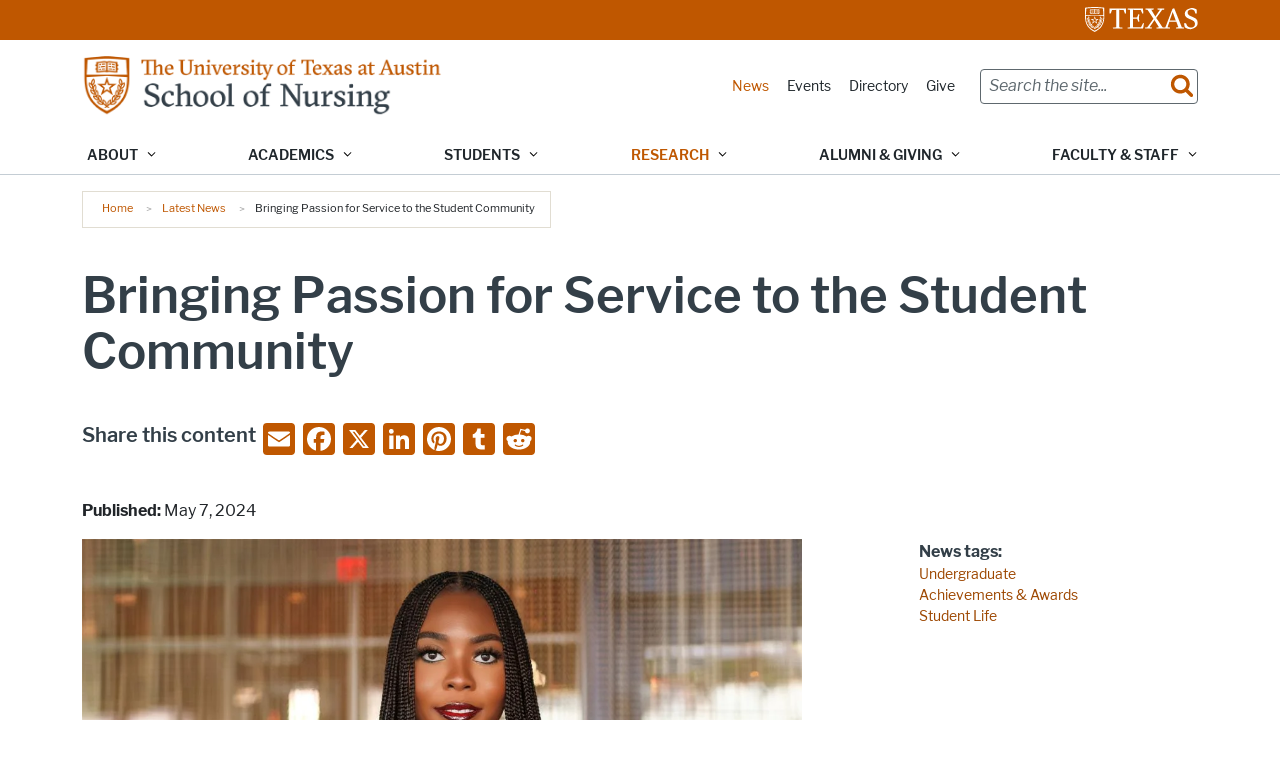

--- FILE ---
content_type: text/css
request_url: https://nursing.utexas.edu/sites/default/files/css/css_6T0godbV4hHBXnwNIrZ7MninERAW58j-Qni7qUOM3l8.css?delta=1&language=en&theme=utexas_nursing_theme&include=eJxVkEtuxTAIRTeUPI-6lg4RtnmpG2wiwNLz7psqcT-zw7kXCYE5u2AbAW94PFWaL0mUQtZ-ID_wE1_LU9QHYFKysLFE5GUT2ZggGYULT3pHJ62o-9-0ya-2YU41RDRautMLLUQRN1c83tZkNm2l1ucAkSXtYJIKMnBpu4Vc7GAcs3GidIfYC2dSMB98XnrZ9bbrZf-vzNLPai-zUCkXBB8HfZ9z8ipUI-WZt65W2gb-QZXur3wBpcOFtg
body_size: 46302
content:
/* @license GPL-2.0-or-later https://www.drupal.org/licensing/faq */
.align-baseline{vertical-align:baseline !important;}.align-top{vertical-align:top !important;}.align-middle{vertical-align:middle !important;}.align-bottom{vertical-align:bottom !important;}.align-text-bottom{vertical-align:text-bottom !important;}.align-text-top{vertical-align:text-top !important;}.float-start{float:left !important;}.float-end{float:right !important;}.float-none{float:none !important;}.object-fit-contain{-o-object-fit:contain !important;object-fit:contain !important;}.object-fit-cover{-o-object-fit:cover !important;object-fit:cover !important;}.object-fit-fill{-o-object-fit:fill !important;object-fit:fill !important;}.object-fit-scale{-o-object-fit:scale-down !important;object-fit:scale-down !important;}.object-fit-none{-o-object-fit:none !important;object-fit:none !important;}.opacity-0{opacity:0 !important;}.opacity-25{opacity:0.25 !important;}.opacity-50{opacity:0.5 !important;}.opacity-75{opacity:0.75 !important;}.opacity-100{opacity:1 !important;}.overflow-auto{overflow:auto !important;}.overflow-hidden{overflow:hidden !important;}.overflow-visible{overflow:visible !important;}.overflow-scroll{overflow:scroll !important;}.overflow-x-auto{overflow-x:auto !important;}.overflow-x-hidden{overflow-x:hidden !important;}.overflow-x-visible{overflow-x:visible !important;}.overflow-x-scroll{overflow-x:scroll !important;}.overflow-y-auto{overflow-y:auto !important;}.overflow-y-hidden{overflow-y:hidden !important;}.overflow-y-visible{overflow-y:visible !important;}.overflow-y-scroll{overflow-y:scroll !important;}.d-inline{display:inline !important;}.d-inline-block{display:inline-block !important;}.d-block{display:block !important;}.d-grid{display:grid !important;}.d-inline-grid{display:inline-grid !important;}.d-table{display:table !important;}.d-table-row{display:table-row !important;}.d-table-cell{display:table-cell !important;}.d-flex{display:-webkit-box !important;display:-ms-flexbox !important;display:flex !important;}.d-inline-flex{display:-webkit-inline-box !important;display:-ms-inline-flexbox !important;display:inline-flex !important;}.d-none{display:none !important;}.shadow{-webkit-box-shadow:var(--bs-box-shadow) !important;box-shadow:var(--bs-box-shadow) !important;}.shadow-sm{-webkit-box-shadow:var(--bs-box-shadow-sm) !important;box-shadow:var(--bs-box-shadow-sm) !important;}.shadow-lg{-webkit-box-shadow:var(--bs-box-shadow-lg) !important;box-shadow:var(--bs-box-shadow-lg) !important;}.shadow-none{-webkit-box-shadow:none !important;box-shadow:none !important;}.focus-ring-primary{--bs-focus-ring-color:rgba(var(--bs-primary-rgb),var(--bs-focus-ring-opacity));}.focus-ring-secondary{--bs-focus-ring-color:rgba(var(--bs-secondary-rgb),var(--bs-focus-ring-opacity));}.focus-ring-success{--bs-focus-ring-color:rgba(var(--bs-success-rgb),var(--bs-focus-ring-opacity));}.focus-ring-info{--bs-focus-ring-color:rgba(var(--bs-info-rgb),var(--bs-focus-ring-opacity));}.focus-ring-warning{--bs-focus-ring-color:rgba(var(--bs-warning-rgb),var(--bs-focus-ring-opacity));}.focus-ring-danger{--bs-focus-ring-color:rgba(var(--bs-danger-rgb),var(--bs-focus-ring-opacity));}.focus-ring-light{--bs-focus-ring-color:rgba(var(--bs-light-rgb),var(--bs-focus-ring-opacity));}.focus-ring-dark{--bs-focus-ring-color:rgba(var(--bs-dark-rgb),var(--bs-focus-ring-opacity));}.position-static{position:static !important;}.position-relative{position:relative !important;}.position-absolute{position:absolute !important;}.position-fixed{position:fixed !important;}.position-sticky{position:sticky !important;}.top-0{top:0 !important;}.top-50{top:50% !important;}.top-100{top:100% !important;}.bottom-0{bottom:0 !important;}.bottom-50{bottom:50% !important;}.bottom-100{bottom:100% !important;}.start-0{left:0 !important;}.start-50{left:50% !important;}.start-100{left:100% !important;}.end-0{right:0 !important;}.end-50{right:50% !important;}.end-100{right:100% !important;}.translate-middle{-webkit-transform:translate(-50%,-50%) !important;transform:translate(-50%,-50%) !important;}.translate-middle-x{-webkit-transform:translateX(-50%) !important;transform:translateX(-50%) !important;}.translate-middle-y{-webkit-transform:translateY(-50%) !important;transform:translateY(-50%) !important;}.border{border:var(--bs-border-width) var(--bs-border-style) var(--bs-border-color) !important;}.border-0{border:0 !important;}.border-top{border-top:var(--bs-border-width) var(--bs-border-style) var(--bs-border-color) !important;}.border-top-0{border-top:0 !important;}.border-end{border-right:var(--bs-border-width) var(--bs-border-style) var(--bs-border-color) !important;}.border-end-0{border-right:0 !important;}.border-bottom{border-bottom:var(--bs-border-width) var(--bs-border-style) var(--bs-border-color) !important;}.border-bottom-0{border-bottom:0 !important;}.border-start{border-left:var(--bs-border-width) var(--bs-border-style) var(--bs-border-color) !important;}.border-start-0{border-left:0 !important;}.border-primary{--bs-border-opacity:1;border-color:rgba(var(--bs-primary-rgb),var(--bs-border-opacity)) !important;}.border-secondary{--bs-border-opacity:1;border-color:rgba(var(--bs-secondary-rgb),var(--bs-border-opacity)) !important;}.border-success{--bs-border-opacity:1;border-color:rgba(var(--bs-success-rgb),var(--bs-border-opacity)) !important;}.border-info{--bs-border-opacity:1;border-color:rgba(var(--bs-info-rgb),var(--bs-border-opacity)) !important;}.border-warning{--bs-border-opacity:1;border-color:rgba(var(--bs-warning-rgb),var(--bs-border-opacity)) !important;}.border-danger{--bs-border-opacity:1;border-color:rgba(var(--bs-danger-rgb),var(--bs-border-opacity)) !important;}.border-light{--bs-border-opacity:1;border-color:rgba(var(--bs-light-rgb),var(--bs-border-opacity)) !important;}.border-dark{--bs-border-opacity:1;border-color:rgba(var(--bs-dark-rgb),var(--bs-border-opacity)) !important;}.border-black{--bs-border-opacity:1;border-color:rgba(var(--bs-black-rgb),var(--bs-border-opacity)) !important;}.border-white{--bs-border-opacity:1;border-color:rgba(var(--bs-white-rgb),var(--bs-border-opacity)) !important;}.border-primary-subtle{border-color:var(--bs-primary-border-subtle) !important;}.border-secondary-subtle{border-color:var(--bs-secondary-border-subtle) !important;}.border-success-subtle{border-color:var(--bs-success-border-subtle) !important;}.border-info-subtle{border-color:var(--bs-info-border-subtle) !important;}.border-warning-subtle{border-color:var(--bs-warning-border-subtle) !important;}.border-danger-subtle{border-color:var(--bs-danger-border-subtle) !important;}.border-light-subtle{border-color:var(--bs-light-border-subtle) !important;}.border-dark-subtle{border-color:var(--bs-dark-border-subtle) !important;}.border-1{border-width:1px !important;}.border-2{border-width:2px !important;}.border-3{border-width:3px !important;}.border-4{border-width:4px !important;}.border-5{border-width:5px !important;}.border-opacity-10{--bs-border-opacity:0.1;}.border-opacity-25{--bs-border-opacity:0.25;}.border-opacity-50{--bs-border-opacity:0.5;}.border-opacity-75{--bs-border-opacity:0.75;}.border-opacity-100{--bs-border-opacity:1;}.w-25{width:25% !important;}.w-50{width:50% !important;}.w-75{width:75% !important;}.w-100{width:100% !important;}.w-auto{width:auto !important;}.mw-100{max-width:100% !important;}.vw-100{width:100vw !important;}.min-vw-100{min-width:100vw !important;}.h-25{height:25% !important;}.h-50{height:50% !important;}.h-75{height:75% !important;}.h-100{height:100% !important;}.h-auto{height:auto !important;}.mh-100{max-height:100% !important;}.vh-100{height:100vh !important;}.min-vh-100{min-height:100vh !important;}.flex-fill{-webkit-box-flex:1 !important;-ms-flex:1 1 auto !important;flex:1 1 auto !important;}.flex-row{-webkit-box-orient:horizontal !important;-webkit-box-direction:normal !important;-ms-flex-direction:row !important;flex-direction:row !important;}.flex-column{-webkit-box-orient:vertical !important;-webkit-box-direction:normal !important;-ms-flex-direction:column !important;flex-direction:column !important;}.flex-row-reverse{-webkit-box-orient:horizontal !important;-webkit-box-direction:reverse !important;-ms-flex-direction:row-reverse !important;flex-direction:row-reverse !important;}.flex-column-reverse{-webkit-box-orient:vertical !important;-webkit-box-direction:reverse !important;-ms-flex-direction:column-reverse !important;flex-direction:column-reverse !important;}.flex-grow-0{-webkit-box-flex:0 !important;-ms-flex-positive:0 !important;flex-grow:0 !important;}.flex-grow-1{-webkit-box-flex:1 !important;-ms-flex-positive:1 !important;flex-grow:1 !important;}.flex-shrink-0{-ms-flex-negative:0 !important;flex-shrink:0 !important;}.flex-shrink-1{-ms-flex-negative:1 !important;flex-shrink:1 !important;}.flex-wrap{-ms-flex-wrap:wrap !important;flex-wrap:wrap !important;}.flex-nowrap{-ms-flex-wrap:nowrap !important;flex-wrap:nowrap !important;}.flex-wrap-reverse{-ms-flex-wrap:wrap-reverse !important;flex-wrap:wrap-reverse !important;}.justify-content-start{-webkit-box-pack:start !important;-ms-flex-pack:start !important;justify-content:flex-start !important;}.justify-content-end{-webkit-box-pack:end !important;-ms-flex-pack:end !important;justify-content:flex-end !important;}.justify-content-center{-webkit-box-pack:center !important;-ms-flex-pack:center !important;justify-content:center !important;}.justify-content-between{-webkit-box-pack:justify !important;-ms-flex-pack:justify !important;justify-content:space-between !important;}.justify-content-around{-ms-flex-pack:distribute !important;justify-content:space-around !important;}.justify-content-evenly{-webkit-box-pack:space-evenly !important;-ms-flex-pack:space-evenly !important;justify-content:space-evenly !important;}.align-items-start{-webkit-box-align:start !important;-ms-flex-align:start !important;align-items:flex-start !important;}.align-items-end{-webkit-box-align:end !important;-ms-flex-align:end !important;align-items:flex-end !important;}.align-items-center{-webkit-box-align:center !important;-ms-flex-align:center !important;align-items:center !important;}.align-items-baseline{-webkit-box-align:baseline !important;-ms-flex-align:baseline !important;align-items:baseline !important;}.align-items-stretch{-webkit-box-align:stretch !important;-ms-flex-align:stretch !important;align-items:stretch !important;}.align-content-start{-ms-flex-line-pack:start !important;align-content:flex-start !important;}.align-content-end{-ms-flex-line-pack:end !important;align-content:flex-end !important;}.align-content-center{-ms-flex-line-pack:center !important;align-content:center !important;}.align-content-between{-ms-flex-line-pack:justify !important;align-content:space-between !important;}.align-content-around{-ms-flex-line-pack:distribute !important;align-content:space-around !important;}.align-content-stretch{-ms-flex-line-pack:stretch !important;align-content:stretch !important;}.align-self-auto{-ms-flex-item-align:auto !important;align-self:auto !important;}.align-self-start{-ms-flex-item-align:start !important;align-self:flex-start !important;}.align-self-end{-ms-flex-item-align:end !important;align-self:flex-end !important;}.align-self-center{-ms-flex-item-align:center !important;align-self:center !important;}.align-self-baseline{-ms-flex-item-align:baseline !important;align-self:baseline !important;}.align-self-stretch{-ms-flex-item-align:stretch !important;align-self:stretch !important;}.order-first{-webkit-box-ordinal-group:0 !important;-ms-flex-order:-1 !important;order:-1 !important;}.order-0{-webkit-box-ordinal-group:1 !important;-ms-flex-order:0 !important;order:0 !important;}.order-1{-webkit-box-ordinal-group:2 !important;-ms-flex-order:1 !important;order:1 !important;}.order-2{-webkit-box-ordinal-group:3 !important;-ms-flex-order:2 !important;order:2 !important;}.order-3{-webkit-box-ordinal-group:4 !important;-ms-flex-order:3 !important;order:3 !important;}.order-4{-webkit-box-ordinal-group:5 !important;-ms-flex-order:4 !important;order:4 !important;}.order-5{-webkit-box-ordinal-group:6 !important;-ms-flex-order:5 !important;order:5 !important;}.order-last{-webkit-box-ordinal-group:7 !important;-ms-flex-order:6 !important;order:6 !important;}.m-0{margin:0 !important;}.m-1{margin:0.25rem !important;}.m-2{margin:0.5rem !important;}.m-3{margin:1rem !important;}.m-4{margin:1.5rem !important;}.m-5{margin:3rem !important;}.m-auto{margin:auto !important;}.mx-0{margin-right:0 !important;margin-left:0 !important;}.mx-1{margin-right:0.25rem !important;margin-left:0.25rem !important;}.mx-2{margin-right:0.5rem !important;margin-left:0.5rem !important;}.mx-3{margin-right:1rem !important;margin-left:1rem !important;}.mx-4{margin-right:1.5rem !important;margin-left:1.5rem !important;}.mx-5{margin-right:3rem !important;margin-left:3rem !important;}.mx-auto{margin-right:auto !important;margin-left:auto !important;}.my-0{margin-top:0 !important;margin-bottom:0 !important;}.my-1{margin-top:0.25rem !important;margin-bottom:0.25rem !important;}.my-2{margin-top:0.5rem !important;margin-bottom:0.5rem !important;}.my-3{margin-top:1rem !important;margin-bottom:1rem !important;}.my-4{margin-top:1.5rem !important;margin-bottom:1.5rem !important;}.my-5{margin-top:3rem !important;margin-bottom:3rem !important;}.my-auto{margin-top:auto !important;margin-bottom:auto !important;}.mt-0{margin-top:0 !important;}.mt-1{margin-top:0.25rem !important;}.mt-2{margin-top:0.5rem !important;}.mt-3{margin-top:1rem !important;}.mt-4{margin-top:1.5rem !important;}.mt-5{margin-top:3rem !important;}.mt-auto{margin-top:auto !important;}.me-0{margin-right:0 !important;}.me-1{margin-right:0.25rem !important;}.me-2{margin-right:0.5rem !important;}.me-3{margin-right:1rem !important;}.me-4{margin-right:1.5rem !important;}.me-5{margin-right:3rem !important;}.me-auto{margin-right:auto !important;}.mb-0{margin-bottom:0 !important;}.mb-1{margin-bottom:0.25rem !important;}.mb-2{margin-bottom:0.5rem !important;}.mb-3{margin-bottom:1rem !important;}.mb-4{margin-bottom:1.5rem !important;}.mb-5{margin-bottom:3rem !important;}.mb-auto{margin-bottom:auto !important;}.ms-0{margin-left:0 !important;}.ms-1{margin-left:0.25rem !important;}.ms-2{margin-left:0.5rem !important;}.ms-3{margin-left:1rem !important;}.ms-4{margin-left:1.5rem !important;}.ms-5{margin-left:3rem !important;}.ms-auto{margin-left:auto !important;}.m-n1{margin:-0.25rem !important;}.m-n2{margin:-0.5rem !important;}.m-n3{margin:-1rem !important;}.m-n4{margin:-1.5rem !important;}.m-n5{margin:-3rem !important;}.mx-n1{margin-right:-0.25rem !important;margin-left:-0.25rem !important;}.mx-n2{margin-right:-0.5rem !important;margin-left:-0.5rem !important;}.mx-n3{margin-right:-1rem !important;margin-left:-1rem !important;}.mx-n4{margin-right:-1.5rem !important;margin-left:-1.5rem !important;}.mx-n5{margin-right:-3rem !important;margin-left:-3rem !important;}.my-n1{margin-top:-0.25rem !important;margin-bottom:-0.25rem !important;}.my-n2{margin-top:-0.5rem !important;margin-bottom:-0.5rem !important;}.my-n3{margin-top:-1rem !important;margin-bottom:-1rem !important;}.my-n4{margin-top:-1.5rem !important;margin-bottom:-1.5rem !important;}.my-n5{margin-top:-3rem !important;margin-bottom:-3rem !important;}.mt-n1{margin-top:-0.25rem !important;}.mt-n2{margin-top:-0.5rem !important;}.mt-n3{margin-top:-1rem !important;}.mt-n4{margin-top:-1.5rem !important;}.mt-n5{margin-top:-3rem !important;}.me-n1{margin-right:-0.25rem !important;}.me-n2{margin-right:-0.5rem !important;}.me-n3{margin-right:-1rem !important;}.me-n4{margin-right:-1.5rem !important;}.me-n5{margin-right:-3rem !important;}.mb-n1{margin-bottom:-0.25rem !important;}.mb-n2{margin-bottom:-0.5rem !important;}.mb-n3{margin-bottom:-1rem !important;}.mb-n4{margin-bottom:-1.5rem !important;}.mb-n5{margin-bottom:-3rem !important;}.ms-n1{margin-left:-0.25rem !important;}.ms-n2{margin-left:-0.5rem !important;}.ms-n3{margin-left:-1rem !important;}.ms-n4{margin-left:-1.5rem !important;}.ms-n5{margin-left:-3rem !important;}.p-0{padding:0 !important;}.p-1{padding:0.25rem !important;}.p-2{padding:0.5rem !important;}.p-3{padding:1rem !important;}.p-4{padding:1.5rem !important;}.p-5{padding:3rem !important;}.px-0{padding-right:0 !important;padding-left:0 !important;}.px-1{padding-right:0.25rem !important;padding-left:0.25rem !important;}.px-2{padding-right:0.5rem !important;padding-left:0.5rem !important;}.px-3{padding-right:1rem !important;padding-left:1rem !important;}.px-4{padding-right:1.5rem !important;padding-left:1.5rem !important;}.px-5{padding-right:3rem !important;padding-left:3rem !important;}.py-0{padding-top:0 !important;padding-bottom:0 !important;}.py-1{padding-top:0.25rem !important;padding-bottom:0.25rem !important;}.py-2{padding-top:0.5rem !important;padding-bottom:0.5rem !important;}.py-3{padding-top:1rem !important;padding-bottom:1rem !important;}.py-4{padding-top:1.5rem !important;padding-bottom:1.5rem !important;}.py-5{padding-top:3rem !important;padding-bottom:3rem !important;}.pt-0{padding-top:0 !important;}.pt-1{padding-top:0.25rem !important;}.pt-2{padding-top:0.5rem !important;}.pt-3{padding-top:1rem !important;}.pt-4{padding-top:1.5rem !important;}.pt-5{padding-top:3rem !important;}.pe-0{padding-right:0 !important;}.pe-1{padding-right:0.25rem !important;}.pe-2{padding-right:0.5rem !important;}.pe-3{padding-right:1rem !important;}.pe-4{padding-right:1.5rem !important;}.pe-5{padding-right:3rem !important;}.pb-0{padding-bottom:0 !important;}.pb-1{padding-bottom:0.25rem !important;}.pb-2{padding-bottom:0.5rem !important;}.pb-3{padding-bottom:1rem !important;}.pb-4{padding-bottom:1.5rem !important;}.pb-5{padding-bottom:3rem !important;}.ps-0{padding-left:0 !important;}.ps-1{padding-left:0.25rem !important;}.ps-2{padding-left:0.5rem !important;}.ps-3{padding-left:1rem !important;}.ps-4{padding-left:1.5rem !important;}.ps-5{padding-left:3rem !important;}.gap-0{gap:0 !important;}.gap-1{gap:0.25rem !important;}.gap-2{gap:0.5rem !important;}.gap-3{gap:1rem !important;}.gap-4{gap:1.5rem !important;}.gap-5{gap:3rem !important;}.row-gap-0{row-gap:0 !important;}.row-gap-1{row-gap:0.25rem !important;}.row-gap-2{row-gap:0.5rem !important;}.row-gap-3{row-gap:1rem !important;}.row-gap-4{row-gap:1.5rem !important;}.row-gap-5{row-gap:3rem !important;}.column-gap-0{-webkit-column-gap:0 !important;-moz-column-gap:0 !important;column-gap:0 !important;}.column-gap-1{-webkit-column-gap:0.25rem !important;-moz-column-gap:0.25rem !important;column-gap:0.25rem !important;}.column-gap-2{-webkit-column-gap:0.5rem !important;-moz-column-gap:0.5rem !important;column-gap:0.5rem !important;}.column-gap-3{-webkit-column-gap:1rem !important;-moz-column-gap:1rem !important;column-gap:1rem !important;}.column-gap-4{-webkit-column-gap:1.5rem !important;-moz-column-gap:1.5rem !important;column-gap:1.5rem !important;}.column-gap-5{-webkit-column-gap:3rem !important;-moz-column-gap:3rem !important;column-gap:3rem !important;}.font-monospace{font-family:var(--bs-font-monospace) !important;}.fs-1{font-size:calc(1.375rem + 1.5vw) !important;}.fs-2{font-size:calc(1.325rem + 0.9vw) !important;}.fs-3{font-size:calc(1.3rem + 0.6vw) !important;}.fs-4{font-size:calc(1.275rem + 0.3vw) !important;}.fs-5{font-size:1.25rem !important;}.fs-6{font-size:1rem !important;}.fst-italic{font-style:italic !important;}.fst-normal{font-style:normal !important;}.fw-lighter{font-weight:lighter !important;}.fw-light{font-weight:300 !important;}.fw-normal{font-weight:400 !important;}.fw-medium{font-weight:500 !important;}.fw-semibold{font-weight:600 !important;}.fw-bold{font-weight:700 !important;}.fw-bolder{font-weight:bolder !important;}.lh-1{line-height:1 !important;}.lh-sm{line-height:1.25 !important;}.lh-base{line-height:1.5 !important;}.lh-lg{line-height:2 !important;}.text-start{text-align:left !important;}.text-end{text-align:right !important;}.text-center{text-align:center !important;}.text-decoration-none{text-decoration:none !important;}.text-decoration-underline{text-decoration:underline !important;}.text-decoration-line-through{text-decoration:line-through !important;}.text-lowercase{text-transform:lowercase !important;}.text-uppercase{text-transform:uppercase !important;}.text-capitalize{text-transform:capitalize !important;}.text-wrap{white-space:normal !important;}.text-nowrap{white-space:nowrap !important;}.text-break{word-wrap:break-word !important;word-break:break-word !important;}.text-primary{--bs-text-opacity:1;color:rgba(var(--bs-primary-rgb),var(--bs-text-opacity)) !important;}.text-secondary{--bs-text-opacity:1;color:rgba(var(--bs-secondary-rgb),var(--bs-text-opacity)) !important;}.text-success{--bs-text-opacity:1;color:rgba(var(--bs-success-rgb),var(--bs-text-opacity)) !important;}.text-info{--bs-text-opacity:1;color:rgba(var(--bs-info-rgb),var(--bs-text-opacity)) !important;}.text-warning{--bs-text-opacity:1;color:rgba(var(--bs-warning-rgb),var(--bs-text-opacity)) !important;}.text-danger{--bs-text-opacity:1;color:rgba(var(--bs-danger-rgb),var(--bs-text-opacity)) !important;}.text-light{--bs-text-opacity:1;color:rgba(var(--bs-light-rgb),var(--bs-text-opacity)) !important;}.text-dark{--bs-text-opacity:1;color:rgba(var(--bs-dark-rgb),var(--bs-text-opacity)) !important;}.text-black{--bs-text-opacity:1;color:rgba(var(--bs-black-rgb),var(--bs-text-opacity)) !important;}.text-white{--bs-text-opacity:1;color:rgba(var(--bs-white-rgb),var(--bs-text-opacity)) !important;}.text-body{--bs-text-opacity:1;color:rgba(var(--bs-body-color-rgb),var(--bs-text-opacity)) !important;}.text-muted{--bs-text-opacity:1;color:var(--bs-secondary-color) !important;}.text-black-50{--bs-text-opacity:1;color:rgba(0,0,0,0.5) !important;}.text-white-50{--bs-text-opacity:1;color:rgba(255,255,255,0.5) !important;}.text-body-secondary{--bs-text-opacity:1;color:var(--bs-secondary-color) !important;}.text-body-tertiary{--bs-text-opacity:1;color:var(--bs-tertiary-color) !important;}.text-body-emphasis{--bs-text-opacity:1;color:var(--bs-emphasis-color) !important;}.text-reset{--bs-text-opacity:1;color:inherit !important;}.text-opacity-25{--bs-text-opacity:0.25;}.text-opacity-50{--bs-text-opacity:0.5;}.text-opacity-75{--bs-text-opacity:0.75;}.text-opacity-100{--bs-text-opacity:1;}.text-primary-emphasis{color:var(--bs-primary-text-emphasis) !important;}.text-secondary-emphasis{color:var(--bs-secondary-text-emphasis) !important;}.text-success-emphasis{color:var(--bs-success-text-emphasis) !important;}.text-info-emphasis{color:var(--bs-info-text-emphasis) !important;}.text-warning-emphasis{color:var(--bs-warning-text-emphasis) !important;}.text-danger-emphasis{color:var(--bs-danger-text-emphasis) !important;}.text-light-emphasis{color:var(--bs-light-text-emphasis) !important;}.text-dark-emphasis{color:var(--bs-dark-text-emphasis) !important;}.link-opacity-10{--bs-link-opacity:0.1;}.link-opacity-10-hover:hover{--bs-link-opacity:0.1;}.link-opacity-25{--bs-link-opacity:0.25;}.link-opacity-25-hover:hover{--bs-link-opacity:0.25;}.link-opacity-50{--bs-link-opacity:0.5;}.link-opacity-50-hover:hover{--bs-link-opacity:0.5;}.link-opacity-75{--bs-link-opacity:0.75;}.link-opacity-75-hover:hover{--bs-link-opacity:0.75;}.link-opacity-100{--bs-link-opacity:1;}.link-opacity-100-hover:hover{--bs-link-opacity:1;}.link-offset-1{text-underline-offset:0.125em !important;}.link-offset-1-hover:hover{text-underline-offset:0.125em !important;}.link-offset-2{text-underline-offset:0.25em !important;}.link-offset-2-hover:hover{text-underline-offset:0.25em !important;}.link-offset-3{text-underline-offset:0.375em !important;}.link-offset-3-hover:hover{text-underline-offset:0.375em !important;}.link-underline-primary{--bs-link-underline-opacity:1;text-decoration-color:rgba(var(--bs-primary-rgb),var(--bs-link-underline-opacity)) !important;}.link-underline-secondary{--bs-link-underline-opacity:1;text-decoration-color:rgba(var(--bs-secondary-rgb),var(--bs-link-underline-opacity)) !important;}.link-underline-success{--bs-link-underline-opacity:1;text-decoration-color:rgba(var(--bs-success-rgb),var(--bs-link-underline-opacity)) !important;}.link-underline-info{--bs-link-underline-opacity:1;text-decoration-color:rgba(var(--bs-info-rgb),var(--bs-link-underline-opacity)) !important;}.link-underline-warning{--bs-link-underline-opacity:1;text-decoration-color:rgba(var(--bs-warning-rgb),var(--bs-link-underline-opacity)) !important;}.link-underline-danger{--bs-link-underline-opacity:1;text-decoration-color:rgba(var(--bs-danger-rgb),var(--bs-link-underline-opacity)) !important;}.link-underline-light{--bs-link-underline-opacity:1;text-decoration-color:rgba(var(--bs-light-rgb),var(--bs-link-underline-opacity)) !important;}.link-underline-dark{--bs-link-underline-opacity:1;text-decoration-color:rgba(var(--bs-dark-rgb),var(--bs-link-underline-opacity)) !important;}.link-underline{--bs-link-underline-opacity:1;text-decoration-color:rgba(var(--bs-link-color-rgb),var(--bs-link-underline-opacity,1)) !important;}.link-underline-opacity-0{--bs-link-underline-opacity:0;}.link-underline-opacity-0-hover:hover{--bs-link-underline-opacity:0;}.link-underline-opacity-10{--bs-link-underline-opacity:0.1;}.link-underline-opacity-10-hover:hover{--bs-link-underline-opacity:0.1;}.link-underline-opacity-25{--bs-link-underline-opacity:0.25;}.link-underline-opacity-25-hover:hover{--bs-link-underline-opacity:0.25;}.link-underline-opacity-50{--bs-link-underline-opacity:0.5;}.link-underline-opacity-50-hover:hover{--bs-link-underline-opacity:0.5;}.link-underline-opacity-75{--bs-link-underline-opacity:0.75;}.link-underline-opacity-75-hover:hover{--bs-link-underline-opacity:0.75;}.link-underline-opacity-100{--bs-link-underline-opacity:1;}.link-underline-opacity-100-hover:hover{--bs-link-underline-opacity:1;}.bg-primary{--bs-bg-opacity:1;background-color:rgba(var(--bs-primary-rgb),var(--bs-bg-opacity)) !important;}.bg-secondary{--bs-bg-opacity:1;background-color:rgba(var(--bs-secondary-rgb),var(--bs-bg-opacity)) !important;}.bg-success{--bs-bg-opacity:1;background-color:rgba(var(--bs-success-rgb),var(--bs-bg-opacity)) !important;}.bg-info{--bs-bg-opacity:1;background-color:rgba(var(--bs-info-rgb),var(--bs-bg-opacity)) !important;}.bg-warning{--bs-bg-opacity:1;background-color:rgba(var(--bs-warning-rgb),var(--bs-bg-opacity)) !important;}.bg-danger{--bs-bg-opacity:1;background-color:rgba(var(--bs-danger-rgb),var(--bs-bg-opacity)) !important;}.bg-light{--bs-bg-opacity:1;background-color:rgba(var(--bs-light-rgb),var(--bs-bg-opacity)) !important;}.bg-dark{--bs-bg-opacity:1;background-color:rgba(var(--bs-dark-rgb),var(--bs-bg-opacity)) !important;}.bg-black{--bs-bg-opacity:1;background-color:rgba(var(--bs-black-rgb),var(--bs-bg-opacity)) !important;}.bg-white{--bs-bg-opacity:1;background-color:rgba(var(--bs-white-rgb),var(--bs-bg-opacity)) !important;}.bg-body{--bs-bg-opacity:1;background-color:rgba(var(--bs-body-bg-rgb),var(--bs-bg-opacity)) !important;}.bg-transparent{--bs-bg-opacity:1;background-color:transparent !important;}.bg-body-secondary{--bs-bg-opacity:1;background-color:rgba(var(--bs-secondary-bg-rgb),var(--bs-bg-opacity)) !important;}.bg-body-tertiary{--bs-bg-opacity:1;background-color:rgba(var(--bs-tertiary-bg-rgb),var(--bs-bg-opacity)) !important;}.bg-opacity-10{--bs-bg-opacity:0.1;}.bg-opacity-25{--bs-bg-opacity:0.25;}.bg-opacity-50{--bs-bg-opacity:0.5;}.bg-opacity-75{--bs-bg-opacity:0.75;}.bg-opacity-100{--bs-bg-opacity:1;}.bg-primary-subtle{background-color:var(--bs-primary-bg-subtle) !important;}.bg-secondary-subtle{background-color:var(--bs-secondary-bg-subtle) !important;}.bg-success-subtle{background-color:var(--bs-success-bg-subtle) !important;}.bg-info-subtle{background-color:var(--bs-info-bg-subtle) !important;}.bg-warning-subtle{background-color:var(--bs-warning-bg-subtle) !important;}.bg-danger-subtle{background-color:var(--bs-danger-bg-subtle) !important;}.bg-light-subtle{background-color:var(--bs-light-bg-subtle) !important;}.bg-dark-subtle{background-color:var(--bs-dark-bg-subtle) !important;}.bg-gradient{background-image:var(--bs-gradient) !important;}.user-select-all{-webkit-user-select:all !important;-moz-user-select:all !important;user-select:all !important;}.user-select-auto{-webkit-user-select:auto !important;-moz-user-select:auto !important;-ms-user-select:auto !important;user-select:auto !important;}.user-select-none{-webkit-user-select:none !important;-moz-user-select:none !important;-ms-user-select:none !important;user-select:none !important;}.pe-none{pointer-events:none !important;}.pe-auto{pointer-events:auto !important;}.rounded{border-radius:var(--bs-border-radius) !important;}.rounded-0{border-radius:0 !important;}.rounded-1{border-radius:var(--bs-border-radius-sm) !important;}.rounded-2{border-radius:var(--bs-border-radius) !important;}.rounded-3{border-radius:var(--bs-border-radius-lg) !important;}.rounded-4{border-radius:var(--bs-border-radius-xl) !important;}.rounded-5{border-radius:var(--bs-border-radius-xxl) !important;}.rounded-circle{border-radius:50% !important;}.rounded-pill{border-radius:var(--bs-border-radius-pill) !important;}.rounded-top{border-top-left-radius:var(--bs-border-radius) !important;border-top-right-radius:var(--bs-border-radius) !important;}.rounded-top-0{border-top-left-radius:0 !important;border-top-right-radius:0 !important;}.rounded-top-1{border-top-left-radius:var(--bs-border-radius-sm) !important;border-top-right-radius:var(--bs-border-radius-sm) !important;}.rounded-top-2{border-top-left-radius:var(--bs-border-radius) !important;border-top-right-radius:var(--bs-border-radius) !important;}.rounded-top-3{border-top-left-radius:var(--bs-border-radius-lg) !important;border-top-right-radius:var(--bs-border-radius-lg) !important;}.rounded-top-4{border-top-left-radius:var(--bs-border-radius-xl) !important;border-top-right-radius:var(--bs-border-radius-xl) !important;}.rounded-top-5{border-top-left-radius:var(--bs-border-radius-xxl) !important;border-top-right-radius:var(--bs-border-radius-xxl) !important;}.rounded-top-circle{border-top-left-radius:50% !important;border-top-right-radius:50% !important;}.rounded-top-pill{border-top-left-radius:var(--bs-border-radius-pill) !important;border-top-right-radius:var(--bs-border-radius-pill) !important;}.rounded-end{border-top-right-radius:var(--bs-border-radius) !important;border-bottom-right-radius:var(--bs-border-radius) !important;}.rounded-end-0{border-top-right-radius:0 !important;border-bottom-right-radius:0 !important;}.rounded-end-1{border-top-right-radius:var(--bs-border-radius-sm) !important;border-bottom-right-radius:var(--bs-border-radius-sm) !important;}.rounded-end-2{border-top-right-radius:var(--bs-border-radius) !important;border-bottom-right-radius:var(--bs-border-radius) !important;}.rounded-end-3{border-top-right-radius:var(--bs-border-radius-lg) !important;border-bottom-right-radius:var(--bs-border-radius-lg) !important;}.rounded-end-4{border-top-right-radius:var(--bs-border-radius-xl) !important;border-bottom-right-radius:var(--bs-border-radius-xl) !important;}.rounded-end-5{border-top-right-radius:var(--bs-border-radius-xxl) !important;border-bottom-right-radius:var(--bs-border-radius-xxl) !important;}.rounded-end-circle{border-top-right-radius:50% !important;border-bottom-right-radius:50% !important;}.rounded-end-pill{border-top-right-radius:var(--bs-border-radius-pill) !important;border-bottom-right-radius:var(--bs-border-radius-pill) !important;}.rounded-bottom{border-bottom-right-radius:var(--bs-border-radius) !important;border-bottom-left-radius:var(--bs-border-radius) !important;}.rounded-bottom-0{border-bottom-right-radius:0 !important;border-bottom-left-radius:0 !important;}.rounded-bottom-1{border-bottom-right-radius:var(--bs-border-radius-sm) !important;border-bottom-left-radius:var(--bs-border-radius-sm) !important;}.rounded-bottom-2{border-bottom-right-radius:var(--bs-border-radius) !important;border-bottom-left-radius:var(--bs-border-radius) !important;}.rounded-bottom-3{border-bottom-right-radius:var(--bs-border-radius-lg) !important;border-bottom-left-radius:var(--bs-border-radius-lg) !important;}.rounded-bottom-4{border-bottom-right-radius:var(--bs-border-radius-xl) !important;border-bottom-left-radius:var(--bs-border-radius-xl) !important;}.rounded-bottom-5{border-bottom-right-radius:var(--bs-border-radius-xxl) !important;border-bottom-left-radius:var(--bs-border-radius-xxl) !important;}.rounded-bottom-circle{border-bottom-right-radius:50% !important;border-bottom-left-radius:50% !important;}.rounded-bottom-pill{border-bottom-right-radius:var(--bs-border-radius-pill) !important;border-bottom-left-radius:var(--bs-border-radius-pill) !important;}.rounded-start{border-bottom-left-radius:var(--bs-border-radius) !important;border-top-left-radius:var(--bs-border-radius) !important;}.rounded-start-0{border-bottom-left-radius:0 !important;border-top-left-radius:0 !important;}.rounded-start-1{border-bottom-left-radius:var(--bs-border-radius-sm) !important;border-top-left-radius:var(--bs-border-radius-sm) !important;}.rounded-start-2{border-bottom-left-radius:var(--bs-border-radius) !important;border-top-left-radius:var(--bs-border-radius) !important;}.rounded-start-3{border-bottom-left-radius:var(--bs-border-radius-lg) !important;border-top-left-radius:var(--bs-border-radius-lg) !important;}.rounded-start-4{border-bottom-left-radius:var(--bs-border-radius-xl) !important;border-top-left-radius:var(--bs-border-radius-xl) !important;}.rounded-start-5{border-bottom-left-radius:var(--bs-border-radius-xxl) !important;border-top-left-radius:var(--bs-border-radius-xxl) !important;}.rounded-start-circle{border-bottom-left-radius:50% !important;border-top-left-radius:50% !important;}.rounded-start-pill{border-bottom-left-radius:var(--bs-border-radius-pill) !important;border-top-left-radius:var(--bs-border-radius-pill) !important;}.visible{visibility:visible !important;}.invisible{visibility:hidden !important;}.z-n1{z-index:-1 !important;}.z-0{z-index:0 !important;}.z-1{z-index:1 !important;}.z-2{z-index:2 !important;}.z-3{z-index:3 !important;}@media (min-width:600px){.float-sm-start{float:left !important;}.float-sm-end{float:right !important;}.float-sm-none{float:none !important;}.object-fit-sm-contain{-o-object-fit:contain !important;object-fit:contain !important;}.object-fit-sm-cover{-o-object-fit:cover !important;object-fit:cover !important;}.object-fit-sm-fill{-o-object-fit:fill !important;object-fit:fill !important;}.object-fit-sm-scale{-o-object-fit:scale-down !important;object-fit:scale-down !important;}.object-fit-sm-none{-o-object-fit:none !important;object-fit:none !important;}.d-sm-inline{display:inline !important;}.d-sm-inline-block{display:inline-block !important;}.d-sm-block{display:block !important;}.d-sm-grid{display:grid !important;}.d-sm-inline-grid{display:inline-grid !important;}.d-sm-table{display:table !important;}.d-sm-table-row{display:table-row !important;}.d-sm-table-cell{display:table-cell !important;}.d-sm-flex{display:-webkit-box !important;display:-ms-flexbox !important;display:flex !important;}.d-sm-inline-flex{display:-webkit-inline-box !important;display:-ms-inline-flexbox !important;display:inline-flex !important;}.d-sm-none{display:none !important;}.flex-sm-fill{-webkit-box-flex:1 !important;-ms-flex:1 1 auto !important;flex:1 1 auto !important;}.flex-sm-row{-webkit-box-orient:horizontal !important;-webkit-box-direction:normal !important;-ms-flex-direction:row !important;flex-direction:row !important;}.flex-sm-column{-webkit-box-orient:vertical !important;-webkit-box-direction:normal !important;-ms-flex-direction:column !important;flex-direction:column !important;}.flex-sm-row-reverse{-webkit-box-orient:horizontal !important;-webkit-box-direction:reverse !important;-ms-flex-direction:row-reverse !important;flex-direction:row-reverse !important;}.flex-sm-column-reverse{-webkit-box-orient:vertical !important;-webkit-box-direction:reverse !important;-ms-flex-direction:column-reverse !important;flex-direction:column-reverse !important;}.flex-sm-grow-0{-webkit-box-flex:0 !important;-ms-flex-positive:0 !important;flex-grow:0 !important;}.flex-sm-grow-1{-webkit-box-flex:1 !important;-ms-flex-positive:1 !important;flex-grow:1 !important;}.flex-sm-shrink-0{-ms-flex-negative:0 !important;flex-shrink:0 !important;}.flex-sm-shrink-1{-ms-flex-negative:1 !important;flex-shrink:1 !important;}.flex-sm-wrap{-ms-flex-wrap:wrap !important;flex-wrap:wrap !important;}.flex-sm-nowrap{-ms-flex-wrap:nowrap !important;flex-wrap:nowrap !important;}.flex-sm-wrap-reverse{-ms-flex-wrap:wrap-reverse !important;flex-wrap:wrap-reverse !important;}.justify-content-sm-start{-webkit-box-pack:start !important;-ms-flex-pack:start !important;justify-content:flex-start !important;}.justify-content-sm-end{-webkit-box-pack:end !important;-ms-flex-pack:end !important;justify-content:flex-end !important;}.justify-content-sm-center{-webkit-box-pack:center !important;-ms-flex-pack:center !important;justify-content:center !important;}.justify-content-sm-between{-webkit-box-pack:justify !important;-ms-flex-pack:justify !important;justify-content:space-between !important;}.justify-content-sm-around{-ms-flex-pack:distribute !important;justify-content:space-around !important;}.justify-content-sm-evenly{-webkit-box-pack:space-evenly !important;-ms-flex-pack:space-evenly !important;justify-content:space-evenly !important;}.align-items-sm-start{-webkit-box-align:start !important;-ms-flex-align:start !important;align-items:flex-start !important;}.align-items-sm-end{-webkit-box-align:end !important;-ms-flex-align:end !important;align-items:flex-end !important;}.align-items-sm-center{-webkit-box-align:center !important;-ms-flex-align:center !important;align-items:center !important;}.align-items-sm-baseline{-webkit-box-align:baseline !important;-ms-flex-align:baseline !important;align-items:baseline !important;}.align-items-sm-stretch{-webkit-box-align:stretch !important;-ms-flex-align:stretch !important;align-items:stretch !important;}.align-content-sm-start{-ms-flex-line-pack:start !important;align-content:flex-start !important;}.align-content-sm-end{-ms-flex-line-pack:end !important;align-content:flex-end !important;}.align-content-sm-center{-ms-flex-line-pack:center !important;align-content:center !important;}.align-content-sm-between{-ms-flex-line-pack:justify !important;align-content:space-between !important;}.align-content-sm-around{-ms-flex-line-pack:distribute !important;align-content:space-around !important;}.align-content-sm-stretch{-ms-flex-line-pack:stretch !important;align-content:stretch !important;}.align-self-sm-auto{-ms-flex-item-align:auto !important;align-self:auto !important;}.align-self-sm-start{-ms-flex-item-align:start !important;align-self:flex-start !important;}.align-self-sm-end{-ms-flex-item-align:end !important;align-self:flex-end !important;}.align-self-sm-center{-ms-flex-item-align:center !important;align-self:center !important;}.align-self-sm-baseline{-ms-flex-item-align:baseline !important;align-self:baseline !important;}.align-self-sm-stretch{-ms-flex-item-align:stretch !important;align-self:stretch !important;}.order-sm-first{-webkit-box-ordinal-group:0 !important;-ms-flex-order:-1 !important;order:-1 !important;}.order-sm-0{-webkit-box-ordinal-group:1 !important;-ms-flex-order:0 !important;order:0 !important;}.order-sm-1{-webkit-box-ordinal-group:2 !important;-ms-flex-order:1 !important;order:1 !important;}.order-sm-2{-webkit-box-ordinal-group:3 !important;-ms-flex-order:2 !important;order:2 !important;}.order-sm-3{-webkit-box-ordinal-group:4 !important;-ms-flex-order:3 !important;order:3 !important;}.order-sm-4{-webkit-box-ordinal-group:5 !important;-ms-flex-order:4 !important;order:4 !important;}.order-sm-5{-webkit-box-ordinal-group:6 !important;-ms-flex-order:5 !important;order:5 !important;}.order-sm-last{-webkit-box-ordinal-group:7 !important;-ms-flex-order:6 !important;order:6 !important;}.m-sm-0{margin:0 !important;}.m-sm-1{margin:0.25rem !important;}.m-sm-2{margin:0.5rem !important;}.m-sm-3{margin:1rem !important;}.m-sm-4{margin:1.5rem !important;}.m-sm-5{margin:3rem !important;}.m-sm-auto{margin:auto !important;}.mx-sm-0{margin-right:0 !important;margin-left:0 !important;}.mx-sm-1{margin-right:0.25rem !important;margin-left:0.25rem !important;}.mx-sm-2{margin-right:0.5rem !important;margin-left:0.5rem !important;}.mx-sm-3{margin-right:1rem !important;margin-left:1rem !important;}.mx-sm-4{margin-right:1.5rem !important;margin-left:1.5rem !important;}.mx-sm-5{margin-right:3rem !important;margin-left:3rem !important;}.mx-sm-auto{margin-right:auto !important;margin-left:auto !important;}.my-sm-0{margin-top:0 !important;margin-bottom:0 !important;}.my-sm-1{margin-top:0.25rem !important;margin-bottom:0.25rem !important;}.my-sm-2{margin-top:0.5rem !important;margin-bottom:0.5rem !important;}.my-sm-3{margin-top:1rem !important;margin-bottom:1rem !important;}.my-sm-4{margin-top:1.5rem !important;margin-bottom:1.5rem !important;}.my-sm-5{margin-top:3rem !important;margin-bottom:3rem !important;}.my-sm-auto{margin-top:auto !important;margin-bottom:auto !important;}.mt-sm-0{margin-top:0 !important;}.mt-sm-1{margin-top:0.25rem !important;}.mt-sm-2{margin-top:0.5rem !important;}.mt-sm-3{margin-top:1rem !important;}.mt-sm-4{margin-top:1.5rem !important;}.mt-sm-5{margin-top:3rem !important;}.mt-sm-auto{margin-top:auto !important;}.me-sm-0{margin-right:0 !important;}.me-sm-1{margin-right:0.25rem !important;}.me-sm-2{margin-right:0.5rem !important;}.me-sm-3{margin-right:1rem !important;}.me-sm-4{margin-right:1.5rem !important;}.me-sm-5{margin-right:3rem !important;}.me-sm-auto{margin-right:auto !important;}.mb-sm-0{margin-bottom:0 !important;}.mb-sm-1{margin-bottom:0.25rem !important;}.mb-sm-2{margin-bottom:0.5rem !important;}.mb-sm-3{margin-bottom:1rem !important;}.mb-sm-4{margin-bottom:1.5rem !important;}.mb-sm-5{margin-bottom:3rem !important;}.mb-sm-auto{margin-bottom:auto !important;}.ms-sm-0{margin-left:0 !important;}.ms-sm-1{margin-left:0.25rem !important;}.ms-sm-2{margin-left:0.5rem !important;}.ms-sm-3{margin-left:1rem !important;}.ms-sm-4{margin-left:1.5rem !important;}.ms-sm-5{margin-left:3rem !important;}.ms-sm-auto{margin-left:auto !important;}.m-sm-n1{margin:-0.25rem !important;}.m-sm-n2{margin:-0.5rem !important;}.m-sm-n3{margin:-1rem !important;}.m-sm-n4{margin:-1.5rem !important;}.m-sm-n5{margin:-3rem !important;}.mx-sm-n1{margin-right:-0.25rem !important;margin-left:-0.25rem !important;}.mx-sm-n2{margin-right:-0.5rem !important;margin-left:-0.5rem !important;}.mx-sm-n3{margin-right:-1rem !important;margin-left:-1rem !important;}.mx-sm-n4{margin-right:-1.5rem !important;margin-left:-1.5rem !important;}.mx-sm-n5{margin-right:-3rem !important;margin-left:-3rem !important;}.my-sm-n1{margin-top:-0.25rem !important;margin-bottom:-0.25rem !important;}.my-sm-n2{margin-top:-0.5rem !important;margin-bottom:-0.5rem !important;}.my-sm-n3{margin-top:-1rem !important;margin-bottom:-1rem !important;}.my-sm-n4{margin-top:-1.5rem !important;margin-bottom:-1.5rem !important;}.my-sm-n5{margin-top:-3rem !important;margin-bottom:-3rem !important;}.mt-sm-n1{margin-top:-0.25rem !important;}.mt-sm-n2{margin-top:-0.5rem !important;}.mt-sm-n3{margin-top:-1rem !important;}.mt-sm-n4{margin-top:-1.5rem !important;}.mt-sm-n5{margin-top:-3rem !important;}.me-sm-n1{margin-right:-0.25rem !important;}.me-sm-n2{margin-right:-0.5rem !important;}.me-sm-n3{margin-right:-1rem !important;}.me-sm-n4{margin-right:-1.5rem !important;}.me-sm-n5{margin-right:-3rem !important;}.mb-sm-n1{margin-bottom:-0.25rem !important;}.mb-sm-n2{margin-bottom:-0.5rem !important;}.mb-sm-n3{margin-bottom:-1rem !important;}.mb-sm-n4{margin-bottom:-1.5rem !important;}.mb-sm-n5{margin-bottom:-3rem !important;}.ms-sm-n1{margin-left:-0.25rem !important;}.ms-sm-n2{margin-left:-0.5rem !important;}.ms-sm-n3{margin-left:-1rem !important;}.ms-sm-n4{margin-left:-1.5rem !important;}.ms-sm-n5{margin-left:-3rem !important;}.p-sm-0{padding:0 !important;}.p-sm-1{padding:0.25rem !important;}.p-sm-2{padding:0.5rem !important;}.p-sm-3{padding:1rem !important;}.p-sm-4{padding:1.5rem !important;}.p-sm-5{padding:3rem !important;}.px-sm-0{padding-right:0 !important;padding-left:0 !important;}.px-sm-1{padding-right:0.25rem !important;padding-left:0.25rem !important;}.px-sm-2{padding-right:0.5rem !important;padding-left:0.5rem !important;}.px-sm-3{padding-right:1rem !important;padding-left:1rem !important;}.px-sm-4{padding-right:1.5rem !important;padding-left:1.5rem !important;}.px-sm-5{padding-right:3rem !important;padding-left:3rem !important;}.py-sm-0{padding-top:0 !important;padding-bottom:0 !important;}.py-sm-1{padding-top:0.25rem !important;padding-bottom:0.25rem !important;}.py-sm-2{padding-top:0.5rem !important;padding-bottom:0.5rem !important;}.py-sm-3{padding-top:1rem !important;padding-bottom:1rem !important;}.py-sm-4{padding-top:1.5rem !important;padding-bottom:1.5rem !important;}.py-sm-5{padding-top:3rem !important;padding-bottom:3rem !important;}.pt-sm-0{padding-top:0 !important;}.pt-sm-1{padding-top:0.25rem !important;}.pt-sm-2{padding-top:0.5rem !important;}.pt-sm-3{padding-top:1rem !important;}.pt-sm-4{padding-top:1.5rem !important;}.pt-sm-5{padding-top:3rem !important;}.pe-sm-0{padding-right:0 !important;}.pe-sm-1{padding-right:0.25rem !important;}.pe-sm-2{padding-right:0.5rem !important;}.pe-sm-3{padding-right:1rem !important;}.pe-sm-4{padding-right:1.5rem !important;}.pe-sm-5{padding-right:3rem !important;}.pb-sm-0{padding-bottom:0 !important;}.pb-sm-1{padding-bottom:0.25rem !important;}.pb-sm-2{padding-bottom:0.5rem !important;}.pb-sm-3{padding-bottom:1rem !important;}.pb-sm-4{padding-bottom:1.5rem !important;}.pb-sm-5{padding-bottom:3rem !important;}.ps-sm-0{padding-left:0 !important;}.ps-sm-1{padding-left:0.25rem !important;}.ps-sm-2{padding-left:0.5rem !important;}.ps-sm-3{padding-left:1rem !important;}.ps-sm-4{padding-left:1.5rem !important;}.ps-sm-5{padding-left:3rem !important;}.gap-sm-0{gap:0 !important;}.gap-sm-1{gap:0.25rem !important;}.gap-sm-2{gap:0.5rem !important;}.gap-sm-3{gap:1rem !important;}.gap-sm-4{gap:1.5rem !important;}.gap-sm-5{gap:3rem !important;}.row-gap-sm-0{row-gap:0 !important;}.row-gap-sm-1{row-gap:0.25rem !important;}.row-gap-sm-2{row-gap:0.5rem !important;}.row-gap-sm-3{row-gap:1rem !important;}.row-gap-sm-4{row-gap:1.5rem !important;}.row-gap-sm-5{row-gap:3rem !important;}.column-gap-sm-0{-webkit-column-gap:0 !important;-moz-column-gap:0 !important;column-gap:0 !important;}.column-gap-sm-1{-webkit-column-gap:0.25rem !important;-moz-column-gap:0.25rem !important;column-gap:0.25rem !important;}.column-gap-sm-2{-webkit-column-gap:0.5rem !important;-moz-column-gap:0.5rem !important;column-gap:0.5rem !important;}.column-gap-sm-3{-webkit-column-gap:1rem !important;-moz-column-gap:1rem !important;column-gap:1rem !important;}.column-gap-sm-4{-webkit-column-gap:1.5rem !important;-moz-column-gap:1.5rem !important;column-gap:1.5rem !important;}.column-gap-sm-5{-webkit-column-gap:3rem !important;-moz-column-gap:3rem !important;column-gap:3rem !important;}.text-sm-start{text-align:left !important;}.text-sm-end{text-align:right !important;}.text-sm-center{text-align:center !important;}}@media (min-width:900px){.float-md-start{float:left !important;}.float-md-end{float:right !important;}.float-md-none{float:none !important;}.object-fit-md-contain{-o-object-fit:contain !important;object-fit:contain !important;}.object-fit-md-cover{-o-object-fit:cover !important;object-fit:cover !important;}.object-fit-md-fill{-o-object-fit:fill !important;object-fit:fill !important;}.object-fit-md-scale{-o-object-fit:scale-down !important;object-fit:scale-down !important;}.object-fit-md-none{-o-object-fit:none !important;object-fit:none !important;}.d-md-inline{display:inline !important;}.d-md-inline-block{display:inline-block !important;}.d-md-block{display:block !important;}.d-md-grid{display:grid !important;}.d-md-inline-grid{display:inline-grid !important;}.d-md-table{display:table !important;}.d-md-table-row{display:table-row !important;}.d-md-table-cell{display:table-cell !important;}.d-md-flex{display:-webkit-box !important;display:-ms-flexbox !important;display:flex !important;}.d-md-inline-flex{display:-webkit-inline-box !important;display:-ms-inline-flexbox !important;display:inline-flex !important;}.d-md-none{display:none !important;}.flex-md-fill{-webkit-box-flex:1 !important;-ms-flex:1 1 auto !important;flex:1 1 auto !important;}.flex-md-row{-webkit-box-orient:horizontal !important;-webkit-box-direction:normal !important;-ms-flex-direction:row !important;flex-direction:row !important;}.flex-md-column{-webkit-box-orient:vertical !important;-webkit-box-direction:normal !important;-ms-flex-direction:column !important;flex-direction:column !important;}.flex-md-row-reverse{-webkit-box-orient:horizontal !important;-webkit-box-direction:reverse !important;-ms-flex-direction:row-reverse !important;flex-direction:row-reverse !important;}.flex-md-column-reverse{-webkit-box-orient:vertical !important;-webkit-box-direction:reverse !important;-ms-flex-direction:column-reverse !important;flex-direction:column-reverse !important;}.flex-md-grow-0{-webkit-box-flex:0 !important;-ms-flex-positive:0 !important;flex-grow:0 !important;}.flex-md-grow-1{-webkit-box-flex:1 !important;-ms-flex-positive:1 !important;flex-grow:1 !important;}.flex-md-shrink-0{-ms-flex-negative:0 !important;flex-shrink:0 !important;}.flex-md-shrink-1{-ms-flex-negative:1 !important;flex-shrink:1 !important;}.flex-md-wrap{-ms-flex-wrap:wrap !important;flex-wrap:wrap !important;}.flex-md-nowrap{-ms-flex-wrap:nowrap !important;flex-wrap:nowrap !important;}.flex-md-wrap-reverse{-ms-flex-wrap:wrap-reverse !important;flex-wrap:wrap-reverse !important;}.justify-content-md-start{-webkit-box-pack:start !important;-ms-flex-pack:start !important;justify-content:flex-start !important;}.justify-content-md-end{-webkit-box-pack:end !important;-ms-flex-pack:end !important;justify-content:flex-end !important;}.justify-content-md-center{-webkit-box-pack:center !important;-ms-flex-pack:center !important;justify-content:center !important;}.justify-content-md-between{-webkit-box-pack:justify !important;-ms-flex-pack:justify !important;justify-content:space-between !important;}.justify-content-md-around{-ms-flex-pack:distribute !important;justify-content:space-around !important;}.justify-content-md-evenly{-webkit-box-pack:space-evenly !important;-ms-flex-pack:space-evenly !important;justify-content:space-evenly !important;}.align-items-md-start{-webkit-box-align:start !important;-ms-flex-align:start !important;align-items:flex-start !important;}.align-items-md-end{-webkit-box-align:end !important;-ms-flex-align:end !important;align-items:flex-end !important;}.align-items-md-center{-webkit-box-align:center !important;-ms-flex-align:center !important;align-items:center !important;}.align-items-md-baseline{-webkit-box-align:baseline !important;-ms-flex-align:baseline !important;align-items:baseline !important;}.align-items-md-stretch{-webkit-box-align:stretch !important;-ms-flex-align:stretch !important;align-items:stretch !important;}.align-content-md-start{-ms-flex-line-pack:start !important;align-content:flex-start !important;}.align-content-md-end{-ms-flex-line-pack:end !important;align-content:flex-end !important;}.align-content-md-center{-ms-flex-line-pack:center !important;align-content:center !important;}.align-content-md-between{-ms-flex-line-pack:justify !important;align-content:space-between !important;}.align-content-md-around{-ms-flex-line-pack:distribute !important;align-content:space-around !important;}.align-content-md-stretch{-ms-flex-line-pack:stretch !important;align-content:stretch !important;}.align-self-md-auto{-ms-flex-item-align:auto !important;align-self:auto !important;}.align-self-md-start{-ms-flex-item-align:start !important;align-self:flex-start !important;}.align-self-md-end{-ms-flex-item-align:end !important;align-self:flex-end !important;}.align-self-md-center{-ms-flex-item-align:center !important;align-self:center !important;}.align-self-md-baseline{-ms-flex-item-align:baseline !important;align-self:baseline !important;}.align-self-md-stretch{-ms-flex-item-align:stretch !important;align-self:stretch !important;}.order-md-first{-webkit-box-ordinal-group:0 !important;-ms-flex-order:-1 !important;order:-1 !important;}.order-md-0{-webkit-box-ordinal-group:1 !important;-ms-flex-order:0 !important;order:0 !important;}.order-md-1{-webkit-box-ordinal-group:2 !important;-ms-flex-order:1 !important;order:1 !important;}.order-md-2{-webkit-box-ordinal-group:3 !important;-ms-flex-order:2 !important;order:2 !important;}.order-md-3{-webkit-box-ordinal-group:4 !important;-ms-flex-order:3 !important;order:3 !important;}.order-md-4{-webkit-box-ordinal-group:5 !important;-ms-flex-order:4 !important;order:4 !important;}.order-md-5{-webkit-box-ordinal-group:6 !important;-ms-flex-order:5 !important;order:5 !important;}.order-md-last{-webkit-box-ordinal-group:7 !important;-ms-flex-order:6 !important;order:6 !important;}.m-md-0{margin:0 !important;}.m-md-1{margin:0.25rem !important;}.m-md-2{margin:0.5rem !important;}.m-md-3{margin:1rem !important;}.m-md-4{margin:1.5rem !important;}.m-md-5{margin:3rem !important;}.m-md-auto{margin:auto !important;}.mx-md-0{margin-right:0 !important;margin-left:0 !important;}.mx-md-1{margin-right:0.25rem !important;margin-left:0.25rem !important;}.mx-md-2{margin-right:0.5rem !important;margin-left:0.5rem !important;}.mx-md-3{margin-right:1rem !important;margin-left:1rem !important;}.mx-md-4{margin-right:1.5rem !important;margin-left:1.5rem !important;}.mx-md-5{margin-right:3rem !important;margin-left:3rem !important;}.mx-md-auto{margin-right:auto !important;margin-left:auto !important;}.my-md-0{margin-top:0 !important;margin-bottom:0 !important;}.my-md-1{margin-top:0.25rem !important;margin-bottom:0.25rem !important;}.my-md-2{margin-top:0.5rem !important;margin-bottom:0.5rem !important;}.my-md-3{margin-top:1rem !important;margin-bottom:1rem !important;}.my-md-4{margin-top:1.5rem !important;margin-bottom:1.5rem !important;}.my-md-5{margin-top:3rem !important;margin-bottom:3rem !important;}.my-md-auto{margin-top:auto !important;margin-bottom:auto !important;}.mt-md-0{margin-top:0 !important;}.mt-md-1{margin-top:0.25rem !important;}.mt-md-2{margin-top:0.5rem !important;}.mt-md-3{margin-top:1rem !important;}.mt-md-4{margin-top:1.5rem !important;}.mt-md-5{margin-top:3rem !important;}.mt-md-auto{margin-top:auto !important;}.me-md-0{margin-right:0 !important;}.me-md-1{margin-right:0.25rem !important;}.me-md-2{margin-right:0.5rem !important;}.me-md-3{margin-right:1rem !important;}.me-md-4{margin-right:1.5rem !important;}.me-md-5{margin-right:3rem !important;}.me-md-auto{margin-right:auto !important;}.mb-md-0{margin-bottom:0 !important;}.mb-md-1{margin-bottom:0.25rem !important;}.mb-md-2{margin-bottom:0.5rem !important;}.mb-md-3{margin-bottom:1rem !important;}.mb-md-4{margin-bottom:1.5rem !important;}.mb-md-5{margin-bottom:3rem !important;}.mb-md-auto{margin-bottom:auto !important;}.ms-md-0{margin-left:0 !important;}.ms-md-1{margin-left:0.25rem !important;}.ms-md-2{margin-left:0.5rem !important;}.ms-md-3{margin-left:1rem !important;}.ms-md-4{margin-left:1.5rem !important;}.ms-md-5{margin-left:3rem !important;}.ms-md-auto{margin-left:auto !important;}.m-md-n1{margin:-0.25rem !important;}.m-md-n2{margin:-0.5rem !important;}.m-md-n3{margin:-1rem !important;}.m-md-n4{margin:-1.5rem !important;}.m-md-n5{margin:-3rem !important;}.mx-md-n1{margin-right:-0.25rem !important;margin-left:-0.25rem !important;}.mx-md-n2{margin-right:-0.5rem !important;margin-left:-0.5rem !important;}.mx-md-n3{margin-right:-1rem !important;margin-left:-1rem !important;}.mx-md-n4{margin-right:-1.5rem !important;margin-left:-1.5rem !important;}.mx-md-n5{margin-right:-3rem !important;margin-left:-3rem !important;}.my-md-n1{margin-top:-0.25rem !important;margin-bottom:-0.25rem !important;}.my-md-n2{margin-top:-0.5rem !important;margin-bottom:-0.5rem !important;}.my-md-n3{margin-top:-1rem !important;margin-bottom:-1rem !important;}.my-md-n4{margin-top:-1.5rem !important;margin-bottom:-1.5rem !important;}.my-md-n5{margin-top:-3rem !important;margin-bottom:-3rem !important;}.mt-md-n1{margin-top:-0.25rem !important;}.mt-md-n2{margin-top:-0.5rem !important;}.mt-md-n3{margin-top:-1rem !important;}.mt-md-n4{margin-top:-1.5rem !important;}.mt-md-n5{margin-top:-3rem !important;}.me-md-n1{margin-right:-0.25rem !important;}.me-md-n2{margin-right:-0.5rem !important;}.me-md-n3{margin-right:-1rem !important;}.me-md-n4{margin-right:-1.5rem !important;}.me-md-n5{margin-right:-3rem !important;}.mb-md-n1{margin-bottom:-0.25rem !important;}.mb-md-n2{margin-bottom:-0.5rem !important;}.mb-md-n3{margin-bottom:-1rem !important;}.mb-md-n4{margin-bottom:-1.5rem !important;}.mb-md-n5{margin-bottom:-3rem !important;}.ms-md-n1{margin-left:-0.25rem !important;}.ms-md-n2{margin-left:-0.5rem !important;}.ms-md-n3{margin-left:-1rem !important;}.ms-md-n4{margin-left:-1.5rem !important;}.ms-md-n5{margin-left:-3rem !important;}.p-md-0{padding:0 !important;}.p-md-1{padding:0.25rem !important;}.p-md-2{padding:0.5rem !important;}.p-md-3{padding:1rem !important;}.p-md-4{padding:1.5rem !important;}.p-md-5{padding:3rem !important;}.px-md-0{padding-right:0 !important;padding-left:0 !important;}.px-md-1{padding-right:0.25rem !important;padding-left:0.25rem !important;}.px-md-2{padding-right:0.5rem !important;padding-left:0.5rem !important;}.px-md-3{padding-right:1rem !important;padding-left:1rem !important;}.px-md-4{padding-right:1.5rem !important;padding-left:1.5rem !important;}.px-md-5{padding-right:3rem !important;padding-left:3rem !important;}.py-md-0{padding-top:0 !important;padding-bottom:0 !important;}.py-md-1{padding-top:0.25rem !important;padding-bottom:0.25rem !important;}.py-md-2{padding-top:0.5rem !important;padding-bottom:0.5rem !important;}.py-md-3{padding-top:1rem !important;padding-bottom:1rem !important;}.py-md-4{padding-top:1.5rem !important;padding-bottom:1.5rem !important;}.py-md-5{padding-top:3rem !important;padding-bottom:3rem !important;}.pt-md-0{padding-top:0 !important;}.pt-md-1{padding-top:0.25rem !important;}.pt-md-2{padding-top:0.5rem !important;}.pt-md-3{padding-top:1rem !important;}.pt-md-4{padding-top:1.5rem !important;}.pt-md-5{padding-top:3rem !important;}.pe-md-0{padding-right:0 !important;}.pe-md-1{padding-right:0.25rem !important;}.pe-md-2{padding-right:0.5rem !important;}.pe-md-3{padding-right:1rem !important;}.pe-md-4{padding-right:1.5rem !important;}.pe-md-5{padding-right:3rem !important;}.pb-md-0{padding-bottom:0 !important;}.pb-md-1{padding-bottom:0.25rem !important;}.pb-md-2{padding-bottom:0.5rem !important;}.pb-md-3{padding-bottom:1rem !important;}.pb-md-4{padding-bottom:1.5rem !important;}.pb-md-5{padding-bottom:3rem !important;}.ps-md-0{padding-left:0 !important;}.ps-md-1{padding-left:0.25rem !important;}.ps-md-2{padding-left:0.5rem !important;}.ps-md-3{padding-left:1rem !important;}.ps-md-4{padding-left:1.5rem !important;}.ps-md-5{padding-left:3rem !important;}.gap-md-0{gap:0 !important;}.gap-md-1{gap:0.25rem !important;}.gap-md-2{gap:0.5rem !important;}.gap-md-3{gap:1rem !important;}.gap-md-4{gap:1.5rem !important;}.gap-md-5{gap:3rem !important;}.row-gap-md-0{row-gap:0 !important;}.row-gap-md-1{row-gap:0.25rem !important;}.row-gap-md-2{row-gap:0.5rem !important;}.row-gap-md-3{row-gap:1rem !important;}.row-gap-md-4{row-gap:1.5rem !important;}.row-gap-md-5{row-gap:3rem !important;}.column-gap-md-0{-webkit-column-gap:0 !important;-moz-column-gap:0 !important;column-gap:0 !important;}.column-gap-md-1{-webkit-column-gap:0.25rem !important;-moz-column-gap:0.25rem !important;column-gap:0.25rem !important;}.column-gap-md-2{-webkit-column-gap:0.5rem !important;-moz-column-gap:0.5rem !important;column-gap:0.5rem !important;}.column-gap-md-3{-webkit-column-gap:1rem !important;-moz-column-gap:1rem !important;column-gap:1rem !important;}.column-gap-md-4{-webkit-column-gap:1.5rem !important;-moz-column-gap:1.5rem !important;column-gap:1.5rem !important;}.column-gap-md-5{-webkit-column-gap:3rem !important;-moz-column-gap:3rem !important;column-gap:3rem !important;}.text-md-start{text-align:left !important;}.text-md-end{text-align:right !important;}.text-md-center{text-align:center !important;}}@media (min-width:1200px){.float-lg-start{float:left !important;}.float-lg-end{float:right !important;}.float-lg-none{float:none !important;}.object-fit-lg-contain{-o-object-fit:contain !important;object-fit:contain !important;}.object-fit-lg-cover{-o-object-fit:cover !important;object-fit:cover !important;}.object-fit-lg-fill{-o-object-fit:fill !important;object-fit:fill !important;}.object-fit-lg-scale{-o-object-fit:scale-down !important;object-fit:scale-down !important;}.object-fit-lg-none{-o-object-fit:none !important;object-fit:none !important;}.d-lg-inline{display:inline !important;}.d-lg-inline-block{display:inline-block !important;}.d-lg-block{display:block !important;}.d-lg-grid{display:grid !important;}.d-lg-inline-grid{display:inline-grid !important;}.d-lg-table{display:table !important;}.d-lg-table-row{display:table-row !important;}.d-lg-table-cell{display:table-cell !important;}.d-lg-flex{display:-webkit-box !important;display:-ms-flexbox !important;display:flex !important;}.d-lg-inline-flex{display:-webkit-inline-box !important;display:-ms-inline-flexbox !important;display:inline-flex !important;}.d-lg-none{display:none !important;}.flex-lg-fill{-webkit-box-flex:1 !important;-ms-flex:1 1 auto !important;flex:1 1 auto !important;}.flex-lg-row{-webkit-box-orient:horizontal !important;-webkit-box-direction:normal !important;-ms-flex-direction:row !important;flex-direction:row !important;}.flex-lg-column{-webkit-box-orient:vertical !important;-webkit-box-direction:normal !important;-ms-flex-direction:column !important;flex-direction:column !important;}.flex-lg-row-reverse{-webkit-box-orient:horizontal !important;-webkit-box-direction:reverse !important;-ms-flex-direction:row-reverse !important;flex-direction:row-reverse !important;}.flex-lg-column-reverse{-webkit-box-orient:vertical !important;-webkit-box-direction:reverse !important;-ms-flex-direction:column-reverse !important;flex-direction:column-reverse !important;}.flex-lg-grow-0{-webkit-box-flex:0 !important;-ms-flex-positive:0 !important;flex-grow:0 !important;}.flex-lg-grow-1{-webkit-box-flex:1 !important;-ms-flex-positive:1 !important;flex-grow:1 !important;}.flex-lg-shrink-0{-ms-flex-negative:0 !important;flex-shrink:0 !important;}.flex-lg-shrink-1{-ms-flex-negative:1 !important;flex-shrink:1 !important;}.flex-lg-wrap{-ms-flex-wrap:wrap !important;flex-wrap:wrap !important;}.flex-lg-nowrap{-ms-flex-wrap:nowrap !important;flex-wrap:nowrap !important;}.flex-lg-wrap-reverse{-ms-flex-wrap:wrap-reverse !important;flex-wrap:wrap-reverse !important;}.justify-content-lg-start{-webkit-box-pack:start !important;-ms-flex-pack:start !important;justify-content:flex-start !important;}.justify-content-lg-end{-webkit-box-pack:end !important;-ms-flex-pack:end !important;justify-content:flex-end !important;}.justify-content-lg-center{-webkit-box-pack:center !important;-ms-flex-pack:center !important;justify-content:center !important;}.justify-content-lg-between{-webkit-box-pack:justify !important;-ms-flex-pack:justify !important;justify-content:space-between !important;}.justify-content-lg-around{-ms-flex-pack:distribute !important;justify-content:space-around !important;}.justify-content-lg-evenly{-webkit-box-pack:space-evenly !important;-ms-flex-pack:space-evenly !important;justify-content:space-evenly !important;}.align-items-lg-start{-webkit-box-align:start !important;-ms-flex-align:start !important;align-items:flex-start !important;}.align-items-lg-end{-webkit-box-align:end !important;-ms-flex-align:end !important;align-items:flex-end !important;}.align-items-lg-center{-webkit-box-align:center !important;-ms-flex-align:center !important;align-items:center !important;}.align-items-lg-baseline{-webkit-box-align:baseline !important;-ms-flex-align:baseline !important;align-items:baseline !important;}.align-items-lg-stretch{-webkit-box-align:stretch !important;-ms-flex-align:stretch !important;align-items:stretch !important;}.align-content-lg-start{-ms-flex-line-pack:start !important;align-content:flex-start !important;}.align-content-lg-end{-ms-flex-line-pack:end !important;align-content:flex-end !important;}.align-content-lg-center{-ms-flex-line-pack:center !important;align-content:center !important;}.align-content-lg-between{-ms-flex-line-pack:justify !important;align-content:space-between !important;}.align-content-lg-around{-ms-flex-line-pack:distribute !important;align-content:space-around !important;}.align-content-lg-stretch{-ms-flex-line-pack:stretch !important;align-content:stretch !important;}.align-self-lg-auto{-ms-flex-item-align:auto !important;align-self:auto !important;}.align-self-lg-start{-ms-flex-item-align:start !important;align-self:flex-start !important;}.align-self-lg-end{-ms-flex-item-align:end !important;align-self:flex-end !important;}.align-self-lg-center{-ms-flex-item-align:center !important;align-self:center !important;}.align-self-lg-baseline{-ms-flex-item-align:baseline !important;align-self:baseline !important;}.align-self-lg-stretch{-ms-flex-item-align:stretch !important;align-self:stretch !important;}.order-lg-first{-webkit-box-ordinal-group:0 !important;-ms-flex-order:-1 !important;order:-1 !important;}.order-lg-0{-webkit-box-ordinal-group:1 !important;-ms-flex-order:0 !important;order:0 !important;}.order-lg-1{-webkit-box-ordinal-group:2 !important;-ms-flex-order:1 !important;order:1 !important;}.order-lg-2{-webkit-box-ordinal-group:3 !important;-ms-flex-order:2 !important;order:2 !important;}.order-lg-3{-webkit-box-ordinal-group:4 !important;-ms-flex-order:3 !important;order:3 !important;}.order-lg-4{-webkit-box-ordinal-group:5 !important;-ms-flex-order:4 !important;order:4 !important;}.order-lg-5{-webkit-box-ordinal-group:6 !important;-ms-flex-order:5 !important;order:5 !important;}.order-lg-last{-webkit-box-ordinal-group:7 !important;-ms-flex-order:6 !important;order:6 !important;}.m-lg-0{margin:0 !important;}.m-lg-1{margin:0.25rem !important;}.m-lg-2{margin:0.5rem !important;}.m-lg-3{margin:1rem !important;}.m-lg-4{margin:1.5rem !important;}.m-lg-5{margin:3rem !important;}.m-lg-auto{margin:auto !important;}.mx-lg-0{margin-right:0 !important;margin-left:0 !important;}.mx-lg-1{margin-right:0.25rem !important;margin-left:0.25rem !important;}.mx-lg-2{margin-right:0.5rem !important;margin-left:0.5rem !important;}.mx-lg-3{margin-right:1rem !important;margin-left:1rem !important;}.mx-lg-4{margin-right:1.5rem !important;margin-left:1.5rem !important;}.mx-lg-5{margin-right:3rem !important;margin-left:3rem !important;}.mx-lg-auto{margin-right:auto !important;margin-left:auto !important;}.my-lg-0{margin-top:0 !important;margin-bottom:0 !important;}.my-lg-1{margin-top:0.25rem !important;margin-bottom:0.25rem !important;}.my-lg-2{margin-top:0.5rem !important;margin-bottom:0.5rem !important;}.my-lg-3{margin-top:1rem !important;margin-bottom:1rem !important;}.my-lg-4{margin-top:1.5rem !important;margin-bottom:1.5rem !important;}.my-lg-5{margin-top:3rem !important;margin-bottom:3rem !important;}.my-lg-auto{margin-top:auto !important;margin-bottom:auto !important;}.mt-lg-0{margin-top:0 !important;}.mt-lg-1{margin-top:0.25rem !important;}.mt-lg-2{margin-top:0.5rem !important;}.mt-lg-3{margin-top:1rem !important;}.mt-lg-4{margin-top:1.5rem !important;}.mt-lg-5{margin-top:3rem !important;}.mt-lg-auto{margin-top:auto !important;}.me-lg-0{margin-right:0 !important;}.me-lg-1{margin-right:0.25rem !important;}.me-lg-2{margin-right:0.5rem !important;}.me-lg-3{margin-right:1rem !important;}.me-lg-4{margin-right:1.5rem !important;}.me-lg-5{margin-right:3rem !important;}.me-lg-auto{margin-right:auto !important;}.mb-lg-0{margin-bottom:0 !important;}.mb-lg-1{margin-bottom:0.25rem !important;}.mb-lg-2{margin-bottom:0.5rem !important;}.mb-lg-3{margin-bottom:1rem !important;}.mb-lg-4{margin-bottom:1.5rem !important;}.mb-lg-5{margin-bottom:3rem !important;}.mb-lg-auto{margin-bottom:auto !important;}.ms-lg-0{margin-left:0 !important;}.ms-lg-1{margin-left:0.25rem !important;}.ms-lg-2{margin-left:0.5rem !important;}.ms-lg-3{margin-left:1rem !important;}.ms-lg-4{margin-left:1.5rem !important;}.ms-lg-5{margin-left:3rem !important;}.ms-lg-auto{margin-left:auto !important;}.m-lg-n1{margin:-0.25rem !important;}.m-lg-n2{margin:-0.5rem !important;}.m-lg-n3{margin:-1rem !important;}.m-lg-n4{margin:-1.5rem !important;}.m-lg-n5{margin:-3rem !important;}.mx-lg-n1{margin-right:-0.25rem !important;margin-left:-0.25rem !important;}.mx-lg-n2{margin-right:-0.5rem !important;margin-left:-0.5rem !important;}.mx-lg-n3{margin-right:-1rem !important;margin-left:-1rem !important;}.mx-lg-n4{margin-right:-1.5rem !important;margin-left:-1.5rem !important;}.mx-lg-n5{margin-right:-3rem !important;margin-left:-3rem !important;}.my-lg-n1{margin-top:-0.25rem !important;margin-bottom:-0.25rem !important;}.my-lg-n2{margin-top:-0.5rem !important;margin-bottom:-0.5rem !important;}.my-lg-n3{margin-top:-1rem !important;margin-bottom:-1rem !important;}.my-lg-n4{margin-top:-1.5rem !important;margin-bottom:-1.5rem !important;}.my-lg-n5{margin-top:-3rem !important;margin-bottom:-3rem !important;}.mt-lg-n1{margin-top:-0.25rem !important;}.mt-lg-n2{margin-top:-0.5rem !important;}.mt-lg-n3{margin-top:-1rem !important;}.mt-lg-n4{margin-top:-1.5rem !important;}.mt-lg-n5{margin-top:-3rem !important;}.me-lg-n1{margin-right:-0.25rem !important;}.me-lg-n2{margin-right:-0.5rem !important;}.me-lg-n3{margin-right:-1rem !important;}.me-lg-n4{margin-right:-1.5rem !important;}.me-lg-n5{margin-right:-3rem !important;}.mb-lg-n1{margin-bottom:-0.25rem !important;}.mb-lg-n2{margin-bottom:-0.5rem !important;}.mb-lg-n3{margin-bottom:-1rem !important;}.mb-lg-n4{margin-bottom:-1.5rem !important;}.mb-lg-n5{margin-bottom:-3rem !important;}.ms-lg-n1{margin-left:-0.25rem !important;}.ms-lg-n2{margin-left:-0.5rem !important;}.ms-lg-n3{margin-left:-1rem !important;}.ms-lg-n4{margin-left:-1.5rem !important;}.ms-lg-n5{margin-left:-3rem !important;}.p-lg-0{padding:0 !important;}.p-lg-1{padding:0.25rem !important;}.p-lg-2{padding:0.5rem !important;}.p-lg-3{padding:1rem !important;}.p-lg-4{padding:1.5rem !important;}.p-lg-5{padding:3rem !important;}.px-lg-0{padding-right:0 !important;padding-left:0 !important;}.px-lg-1{padding-right:0.25rem !important;padding-left:0.25rem !important;}.px-lg-2{padding-right:0.5rem !important;padding-left:0.5rem !important;}.px-lg-3{padding-right:1rem !important;padding-left:1rem !important;}.px-lg-4{padding-right:1.5rem !important;padding-left:1.5rem !important;}.px-lg-5{padding-right:3rem !important;padding-left:3rem !important;}.py-lg-0{padding-top:0 !important;padding-bottom:0 !important;}.py-lg-1{padding-top:0.25rem !important;padding-bottom:0.25rem !important;}.py-lg-2{padding-top:0.5rem !important;padding-bottom:0.5rem !important;}.py-lg-3{padding-top:1rem !important;padding-bottom:1rem !important;}.py-lg-4{padding-top:1.5rem !important;padding-bottom:1.5rem !important;}.py-lg-5{padding-top:3rem !important;padding-bottom:3rem !important;}.pt-lg-0{padding-top:0 !important;}.pt-lg-1{padding-top:0.25rem !important;}.pt-lg-2{padding-top:0.5rem !important;}.pt-lg-3{padding-top:1rem !important;}.pt-lg-4{padding-top:1.5rem !important;}.pt-lg-5{padding-top:3rem !important;}.pe-lg-0{padding-right:0 !important;}.pe-lg-1{padding-right:0.25rem !important;}.pe-lg-2{padding-right:0.5rem !important;}.pe-lg-3{padding-right:1rem !important;}.pe-lg-4{padding-right:1.5rem !important;}.pe-lg-5{padding-right:3rem !important;}.pb-lg-0{padding-bottom:0 !important;}.pb-lg-1{padding-bottom:0.25rem !important;}.pb-lg-2{padding-bottom:0.5rem !important;}.pb-lg-3{padding-bottom:1rem !important;}.pb-lg-4{padding-bottom:1.5rem !important;}.pb-lg-5{padding-bottom:3rem !important;}.ps-lg-0{padding-left:0 !important;}.ps-lg-1{padding-left:0.25rem !important;}.ps-lg-2{padding-left:0.5rem !important;}.ps-lg-3{padding-left:1rem !important;}.ps-lg-4{padding-left:1.5rem !important;}.ps-lg-5{padding-left:3rem !important;}.gap-lg-0{gap:0 !important;}.gap-lg-1{gap:0.25rem !important;}.gap-lg-2{gap:0.5rem !important;}.gap-lg-3{gap:1rem !important;}.gap-lg-4{gap:1.5rem !important;}.gap-lg-5{gap:3rem !important;}.row-gap-lg-0{row-gap:0 !important;}.row-gap-lg-1{row-gap:0.25rem !important;}.row-gap-lg-2{row-gap:0.5rem !important;}.row-gap-lg-3{row-gap:1rem !important;}.row-gap-lg-4{row-gap:1.5rem !important;}.row-gap-lg-5{row-gap:3rem !important;}.column-gap-lg-0{-webkit-column-gap:0 !important;-moz-column-gap:0 !important;column-gap:0 !important;}.column-gap-lg-1{-webkit-column-gap:0.25rem !important;-moz-column-gap:0.25rem !important;column-gap:0.25rem !important;}.column-gap-lg-2{-webkit-column-gap:0.5rem !important;-moz-column-gap:0.5rem !important;column-gap:0.5rem !important;}.column-gap-lg-3{-webkit-column-gap:1rem !important;-moz-column-gap:1rem !important;column-gap:1rem !important;}.column-gap-lg-4{-webkit-column-gap:1.5rem !important;-moz-column-gap:1.5rem !important;column-gap:1.5rem !important;}.column-gap-lg-5{-webkit-column-gap:3rem !important;-moz-column-gap:3rem !important;column-gap:3rem !important;}.text-lg-start{text-align:left !important;}.text-lg-end{text-align:right !important;}.text-lg-center{text-align:center !important;}}@media (min-width:1600px){.float-xl-start{float:left !important;}.float-xl-end{float:right !important;}.float-xl-none{float:none !important;}.object-fit-xl-contain{-o-object-fit:contain !important;object-fit:contain !important;}.object-fit-xl-cover{-o-object-fit:cover !important;object-fit:cover !important;}.object-fit-xl-fill{-o-object-fit:fill !important;object-fit:fill !important;}.object-fit-xl-scale{-o-object-fit:scale-down !important;object-fit:scale-down !important;}.object-fit-xl-none{-o-object-fit:none !important;object-fit:none !important;}.d-xl-inline{display:inline !important;}.d-xl-inline-block{display:inline-block !important;}.d-xl-block{display:block !important;}.d-xl-grid{display:grid !important;}.d-xl-inline-grid{display:inline-grid !important;}.d-xl-table{display:table !important;}.d-xl-table-row{display:table-row !important;}.d-xl-table-cell{display:table-cell !important;}.d-xl-flex{display:-webkit-box !important;display:-ms-flexbox !important;display:flex !important;}.d-xl-inline-flex{display:-webkit-inline-box !important;display:-ms-inline-flexbox !important;display:inline-flex !important;}.d-xl-none{display:none !important;}.flex-xl-fill{-webkit-box-flex:1 !important;-ms-flex:1 1 auto !important;flex:1 1 auto !important;}.flex-xl-row{-webkit-box-orient:horizontal !important;-webkit-box-direction:normal !important;-ms-flex-direction:row !important;flex-direction:row !important;}.flex-xl-column{-webkit-box-orient:vertical !important;-webkit-box-direction:normal !important;-ms-flex-direction:column !important;flex-direction:column !important;}.flex-xl-row-reverse{-webkit-box-orient:horizontal !important;-webkit-box-direction:reverse !important;-ms-flex-direction:row-reverse !important;flex-direction:row-reverse !important;}.flex-xl-column-reverse{-webkit-box-orient:vertical !important;-webkit-box-direction:reverse !important;-ms-flex-direction:column-reverse !important;flex-direction:column-reverse !important;}.flex-xl-grow-0{-webkit-box-flex:0 !important;-ms-flex-positive:0 !important;flex-grow:0 !important;}.flex-xl-grow-1{-webkit-box-flex:1 !important;-ms-flex-positive:1 !important;flex-grow:1 !important;}.flex-xl-shrink-0{-ms-flex-negative:0 !important;flex-shrink:0 !important;}.flex-xl-shrink-1{-ms-flex-negative:1 !important;flex-shrink:1 !important;}.flex-xl-wrap{-ms-flex-wrap:wrap !important;flex-wrap:wrap !important;}.flex-xl-nowrap{-ms-flex-wrap:nowrap !important;flex-wrap:nowrap !important;}.flex-xl-wrap-reverse{-ms-flex-wrap:wrap-reverse !important;flex-wrap:wrap-reverse !important;}.justify-content-xl-start{-webkit-box-pack:start !important;-ms-flex-pack:start !important;justify-content:flex-start !important;}.justify-content-xl-end{-webkit-box-pack:end !important;-ms-flex-pack:end !important;justify-content:flex-end !important;}.justify-content-xl-center{-webkit-box-pack:center !important;-ms-flex-pack:center !important;justify-content:center !important;}.justify-content-xl-between{-webkit-box-pack:justify !important;-ms-flex-pack:justify !important;justify-content:space-between !important;}.justify-content-xl-around{-ms-flex-pack:distribute !important;justify-content:space-around !important;}.justify-content-xl-evenly{-webkit-box-pack:space-evenly !important;-ms-flex-pack:space-evenly !important;justify-content:space-evenly !important;}.align-items-xl-start{-webkit-box-align:start !important;-ms-flex-align:start !important;align-items:flex-start !important;}.align-items-xl-end{-webkit-box-align:end !important;-ms-flex-align:end !important;align-items:flex-end !important;}.align-items-xl-center{-webkit-box-align:center !important;-ms-flex-align:center !important;align-items:center !important;}.align-items-xl-baseline{-webkit-box-align:baseline !important;-ms-flex-align:baseline !important;align-items:baseline !important;}.align-items-xl-stretch{-webkit-box-align:stretch !important;-ms-flex-align:stretch !important;align-items:stretch !important;}.align-content-xl-start{-ms-flex-line-pack:start !important;align-content:flex-start !important;}.align-content-xl-end{-ms-flex-line-pack:end !important;align-content:flex-end !important;}.align-content-xl-center{-ms-flex-line-pack:center !important;align-content:center !important;}.align-content-xl-between{-ms-flex-line-pack:justify !important;align-content:space-between !important;}.align-content-xl-around{-ms-flex-line-pack:distribute !important;align-content:space-around !important;}.align-content-xl-stretch{-ms-flex-line-pack:stretch !important;align-content:stretch !important;}.align-self-xl-auto{-ms-flex-item-align:auto !important;align-self:auto !important;}.align-self-xl-start{-ms-flex-item-align:start !important;align-self:flex-start !important;}.align-self-xl-end{-ms-flex-item-align:end !important;align-self:flex-end !important;}.align-self-xl-center{-ms-flex-item-align:center !important;align-self:center !important;}.align-self-xl-baseline{-ms-flex-item-align:baseline !important;align-self:baseline !important;}.align-self-xl-stretch{-ms-flex-item-align:stretch !important;align-self:stretch !important;}.order-xl-first{-webkit-box-ordinal-group:0 !important;-ms-flex-order:-1 !important;order:-1 !important;}.order-xl-0{-webkit-box-ordinal-group:1 !important;-ms-flex-order:0 !important;order:0 !important;}.order-xl-1{-webkit-box-ordinal-group:2 !important;-ms-flex-order:1 !important;order:1 !important;}.order-xl-2{-webkit-box-ordinal-group:3 !important;-ms-flex-order:2 !important;order:2 !important;}.order-xl-3{-webkit-box-ordinal-group:4 !important;-ms-flex-order:3 !important;order:3 !important;}.order-xl-4{-webkit-box-ordinal-group:5 !important;-ms-flex-order:4 !important;order:4 !important;}.order-xl-5{-webkit-box-ordinal-group:6 !important;-ms-flex-order:5 !important;order:5 !important;}.order-xl-last{-webkit-box-ordinal-group:7 !important;-ms-flex-order:6 !important;order:6 !important;}.m-xl-0{margin:0 !important;}.m-xl-1{margin:0.25rem !important;}.m-xl-2{margin:0.5rem !important;}.m-xl-3{margin:1rem !important;}.m-xl-4{margin:1.5rem !important;}.m-xl-5{margin:3rem !important;}.m-xl-auto{margin:auto !important;}.mx-xl-0{margin-right:0 !important;margin-left:0 !important;}.mx-xl-1{margin-right:0.25rem !important;margin-left:0.25rem !important;}.mx-xl-2{margin-right:0.5rem !important;margin-left:0.5rem !important;}.mx-xl-3{margin-right:1rem !important;margin-left:1rem !important;}.mx-xl-4{margin-right:1.5rem !important;margin-left:1.5rem !important;}.mx-xl-5{margin-right:3rem !important;margin-left:3rem !important;}.mx-xl-auto{margin-right:auto !important;margin-left:auto !important;}.my-xl-0{margin-top:0 !important;margin-bottom:0 !important;}.my-xl-1{margin-top:0.25rem !important;margin-bottom:0.25rem !important;}.my-xl-2{margin-top:0.5rem !important;margin-bottom:0.5rem !important;}.my-xl-3{margin-top:1rem !important;margin-bottom:1rem !important;}.my-xl-4{margin-top:1.5rem !important;margin-bottom:1.5rem !important;}.my-xl-5{margin-top:3rem !important;margin-bottom:3rem !important;}.my-xl-auto{margin-top:auto !important;margin-bottom:auto !important;}.mt-xl-0{margin-top:0 !important;}.mt-xl-1{margin-top:0.25rem !important;}.mt-xl-2{margin-top:0.5rem !important;}.mt-xl-3{margin-top:1rem !important;}.mt-xl-4{margin-top:1.5rem !important;}.mt-xl-5{margin-top:3rem !important;}.mt-xl-auto{margin-top:auto !important;}.me-xl-0{margin-right:0 !important;}.me-xl-1{margin-right:0.25rem !important;}.me-xl-2{margin-right:0.5rem !important;}.me-xl-3{margin-right:1rem !important;}.me-xl-4{margin-right:1.5rem !important;}.me-xl-5{margin-right:3rem !important;}.me-xl-auto{margin-right:auto !important;}.mb-xl-0{margin-bottom:0 !important;}.mb-xl-1{margin-bottom:0.25rem !important;}.mb-xl-2{margin-bottom:0.5rem !important;}.mb-xl-3{margin-bottom:1rem !important;}.mb-xl-4{margin-bottom:1.5rem !important;}.mb-xl-5{margin-bottom:3rem !important;}.mb-xl-auto{margin-bottom:auto !important;}.ms-xl-0{margin-left:0 !important;}.ms-xl-1{margin-left:0.25rem !important;}.ms-xl-2{margin-left:0.5rem !important;}.ms-xl-3{margin-left:1rem !important;}.ms-xl-4{margin-left:1.5rem !important;}.ms-xl-5{margin-left:3rem !important;}.ms-xl-auto{margin-left:auto !important;}.m-xl-n1{margin:-0.25rem !important;}.m-xl-n2{margin:-0.5rem !important;}.m-xl-n3{margin:-1rem !important;}.m-xl-n4{margin:-1.5rem !important;}.m-xl-n5{margin:-3rem !important;}.mx-xl-n1{margin-right:-0.25rem !important;margin-left:-0.25rem !important;}.mx-xl-n2{margin-right:-0.5rem !important;margin-left:-0.5rem !important;}.mx-xl-n3{margin-right:-1rem !important;margin-left:-1rem !important;}.mx-xl-n4{margin-right:-1.5rem !important;margin-left:-1.5rem !important;}.mx-xl-n5{margin-right:-3rem !important;margin-left:-3rem !important;}.my-xl-n1{margin-top:-0.25rem !important;margin-bottom:-0.25rem !important;}.my-xl-n2{margin-top:-0.5rem !important;margin-bottom:-0.5rem !important;}.my-xl-n3{margin-top:-1rem !important;margin-bottom:-1rem !important;}.my-xl-n4{margin-top:-1.5rem !important;margin-bottom:-1.5rem !important;}.my-xl-n5{margin-top:-3rem !important;margin-bottom:-3rem !important;}.mt-xl-n1{margin-top:-0.25rem !important;}.mt-xl-n2{margin-top:-0.5rem !important;}.mt-xl-n3{margin-top:-1rem !important;}.mt-xl-n4{margin-top:-1.5rem !important;}.mt-xl-n5{margin-top:-3rem !important;}.me-xl-n1{margin-right:-0.25rem !important;}.me-xl-n2{margin-right:-0.5rem !important;}.me-xl-n3{margin-right:-1rem !important;}.me-xl-n4{margin-right:-1.5rem !important;}.me-xl-n5{margin-right:-3rem !important;}.mb-xl-n1{margin-bottom:-0.25rem !important;}.mb-xl-n2{margin-bottom:-0.5rem !important;}.mb-xl-n3{margin-bottom:-1rem !important;}.mb-xl-n4{margin-bottom:-1.5rem !important;}.mb-xl-n5{margin-bottom:-3rem !important;}.ms-xl-n1{margin-left:-0.25rem !important;}.ms-xl-n2{margin-left:-0.5rem !important;}.ms-xl-n3{margin-left:-1rem !important;}.ms-xl-n4{margin-left:-1.5rem !important;}.ms-xl-n5{margin-left:-3rem !important;}.p-xl-0{padding:0 !important;}.p-xl-1{padding:0.25rem !important;}.p-xl-2{padding:0.5rem !important;}.p-xl-3{padding:1rem !important;}.p-xl-4{padding:1.5rem !important;}.p-xl-5{padding:3rem !important;}.px-xl-0{padding-right:0 !important;padding-left:0 !important;}.px-xl-1{padding-right:0.25rem !important;padding-left:0.25rem !important;}.px-xl-2{padding-right:0.5rem !important;padding-left:0.5rem !important;}.px-xl-3{padding-right:1rem !important;padding-left:1rem !important;}.px-xl-4{padding-right:1.5rem !important;padding-left:1.5rem !important;}.px-xl-5{padding-right:3rem !important;padding-left:3rem !important;}.py-xl-0{padding-top:0 !important;padding-bottom:0 !important;}.py-xl-1{padding-top:0.25rem !important;padding-bottom:0.25rem !important;}.py-xl-2{padding-top:0.5rem !important;padding-bottom:0.5rem !important;}.py-xl-3{padding-top:1rem !important;padding-bottom:1rem !important;}.py-xl-4{padding-top:1.5rem !important;padding-bottom:1.5rem !important;}.py-xl-5{padding-top:3rem !important;padding-bottom:3rem !important;}.pt-xl-0{padding-top:0 !important;}.pt-xl-1{padding-top:0.25rem !important;}.pt-xl-2{padding-top:0.5rem !important;}.pt-xl-3{padding-top:1rem !important;}.pt-xl-4{padding-top:1.5rem !important;}.pt-xl-5{padding-top:3rem !important;}.pe-xl-0{padding-right:0 !important;}.pe-xl-1{padding-right:0.25rem !important;}.pe-xl-2{padding-right:0.5rem !important;}.pe-xl-3{padding-right:1rem !important;}.pe-xl-4{padding-right:1.5rem !important;}.pe-xl-5{padding-right:3rem !important;}.pb-xl-0{padding-bottom:0 !important;}.pb-xl-1{padding-bottom:0.25rem !important;}.pb-xl-2{padding-bottom:0.5rem !important;}.pb-xl-3{padding-bottom:1rem !important;}.pb-xl-4{padding-bottom:1.5rem !important;}.pb-xl-5{padding-bottom:3rem !important;}.ps-xl-0{padding-left:0 !important;}.ps-xl-1{padding-left:0.25rem !important;}.ps-xl-2{padding-left:0.5rem !important;}.ps-xl-3{padding-left:1rem !important;}.ps-xl-4{padding-left:1.5rem !important;}.ps-xl-5{padding-left:3rem !important;}.gap-xl-0{gap:0 !important;}.gap-xl-1{gap:0.25rem !important;}.gap-xl-2{gap:0.5rem !important;}.gap-xl-3{gap:1rem !important;}.gap-xl-4{gap:1.5rem !important;}.gap-xl-5{gap:3rem !important;}.row-gap-xl-0{row-gap:0 !important;}.row-gap-xl-1{row-gap:0.25rem !important;}.row-gap-xl-2{row-gap:0.5rem !important;}.row-gap-xl-3{row-gap:1rem !important;}.row-gap-xl-4{row-gap:1.5rem !important;}.row-gap-xl-5{row-gap:3rem !important;}.column-gap-xl-0{-webkit-column-gap:0 !important;-moz-column-gap:0 !important;column-gap:0 !important;}.column-gap-xl-1{-webkit-column-gap:0.25rem !important;-moz-column-gap:0.25rem !important;column-gap:0.25rem !important;}.column-gap-xl-2{-webkit-column-gap:0.5rem !important;-moz-column-gap:0.5rem !important;column-gap:0.5rem !important;}.column-gap-xl-3{-webkit-column-gap:1rem !important;-moz-column-gap:1rem !important;column-gap:1rem !important;}.column-gap-xl-4{-webkit-column-gap:1.5rem !important;-moz-column-gap:1.5rem !important;column-gap:1.5rem !important;}.column-gap-xl-5{-webkit-column-gap:3rem !important;-moz-column-gap:3rem !important;column-gap:3rem !important;}.text-xl-start{text-align:left !important;}.text-xl-end{text-align:right !important;}.text-xl-center{text-align:center !important;}}@media (min-width:1200px){.fs-1{font-size:2.5rem !important;}.fs-2{font-size:2rem !important;}.fs-3{font-size:1.75rem !important;}.fs-4{font-size:1.5rem !important;}}@media print{.d-print-inline{display:inline !important;}.d-print-inline-block{display:inline-block !important;}.d-print-block{display:block !important;}.d-print-grid{display:grid !important;}.d-print-inline-grid{display:inline-grid !important;}.d-print-table{display:table !important;}.d-print-table-row{display:table-row !important;}.d-print-table-cell{display:table-cell !important;}.d-print-flex{display:-webkit-box !important;display:-ms-flexbox !important;display:flex !important;}.d-print-inline-flex{display:-webkit-inline-box !important;display:-ms-inline-flexbox !important;display:inline-flex !important;}.d-print-none{display:none !important;}}*,*::before,*::after{-webkit-box-sizing:border-box;box-sizing:border-box;}@media (prefers-reduced-motion:no-preference){:root{scroll-behavior:smooth;}}body{margin:0;font-family:var(--bs-body-font-family);font-size:var(--bs-body-font-size);font-weight:var(--bs-body-font-weight);line-height:var(--bs-body-line-height);color:var(--bs-body-color);text-align:var(--bs-body-text-align);background-color:var(--bs-body-bg);-webkit-text-size-adjust:100%;-webkit-tap-highlight-color:rgba(0,0,0,0);}hr{margin:1rem 0;color:inherit;border:0;border-top:var(--bs-border-width) solid;opacity:0.25;}h6,h5,h4,h3,h2,h1{margin-top:0;margin-bottom:0.5rem;font-weight:500;line-height:1.2;color:var(--bs-heading-color);}h1{font-size:calc(1.375rem + 1.5vw);}@media (min-width:1200px){h1{font-size:2.5rem;}}h2{font-size:calc(1.325rem + 0.9vw);}@media (min-width:1200px){h2{font-size:2rem;}}h3{font-size:calc(1.3rem + 0.6vw);}@media (min-width:1200px){h3{font-size:1.75rem;}}h4{font-size:calc(1.275rem + 0.3vw);}@media (min-width:1200px){h4{font-size:1.5rem;}}h5{font-size:1.25rem;}h6{font-size:1rem;}p{margin-top:0;margin-bottom:1rem;}abbr[title]{-webkit-text-decoration:underline dotted;text-decoration:underline dotted;cursor:help;-webkit-text-decoration-skip-ink:none;text-decoration-skip-ink:none;}address{margin-bottom:1rem;font-style:normal;line-height:inherit;}ol,ul{padding-left:2rem;}ol,ul,dl{margin-top:0;margin-bottom:1rem;}ol ol,ul ul,ol ul,ul ol{margin-bottom:0;}dt{font-weight:700;}dd{margin-bottom:0.5rem;margin-left:0;}blockquote{margin:0 0 1rem;}b,strong{font-weight:bolder;}small{font-size:0.875em;}mark{padding:0.1875em;color:var(--bs-highlight-color);background-color:var(--bs-highlight-bg);}sub,sup{position:relative;font-size:0.75em;line-height:0;vertical-align:baseline;}sub{bottom:-0.25em;}sup{top:-0.5em;}a{color:rgba(var(--bs-link-color-rgb),var(--bs-link-opacity,1));text-decoration:underline;}a:hover{--bs-link-color-rgb:var(--bs-link-hover-color-rgb);text-decoration:underline;}a:not([href]):not([class]),a:not([href]):not([class]):hover{color:inherit;text-decoration:none;}pre,code,kbd,samp{font-family:var(--bs-font-monospace);font-size:1em;}pre{display:block;margin-top:0;margin-bottom:1rem;overflow:auto;font-size:0.875em;}pre code{font-size:inherit;color:inherit;word-break:normal;}code{font-size:0.875em;color:var(--bs-code-color);word-wrap:break-word;}a > code{color:inherit;}kbd{padding:0.1875rem 0.375rem;font-size:0.875em;color:var(--bs-body-bg);background-color:var(--bs-body-color);border-radius:0.25rem;}kbd kbd{padding:0;font-size:1em;}figure{margin:0 0 1rem;}img,svg{vertical-align:middle;}table{caption-side:bottom;border-collapse:collapse;}caption{padding-top:0.5rem;padding-bottom:0.5rem;color:var(--bs-secondary-color);text-align:left;}th{text-align:inherit;text-align:-webkit-match-parent;}thead,tbody,tfoot,tr,td,th{border-color:inherit;border-style:solid;border-width:0;}label{display:inline-block;}button{border-radius:0;}button:focus:not(:focus-visible){outline:0;}input,button,select,optgroup,textarea{margin:0;font-family:inherit;font-size:inherit;line-height:inherit;}button,select{text-transform:none;}[role=button]{cursor:pointer;}select{word-wrap:normal;}select:disabled{opacity:1;}[list]:not([type=date]):not([type=datetime-local]):not([type=month]):not([type=week]):not([type=time])::-webkit-calendar-picker-indicator{display:none !important;}button,[type=button],[type=reset],[type=submit]{-webkit-appearance:button;}button:not(:disabled),[type=button]:not(:disabled),[type=reset]:not(:disabled),[type=submit]:not(:disabled){cursor:pointer;}::-moz-focus-inner{padding:0;border-style:none;}textarea{resize:vertical;}fieldset{min-width:0;padding:0;margin:0;border:0;}legend{float:left;width:100%;padding:0;margin-bottom:0.5rem;font-size:calc(1.275rem + 0.3vw);line-height:inherit;}@media (min-width:1200px){legend{font-size:1.5rem;}}legend + *{clear:left;}::-webkit-datetime-edit-fields-wrapper,::-webkit-datetime-edit-text,::-webkit-datetime-edit-minute,::-webkit-datetime-edit-hour-field,::-webkit-datetime-edit-day-field,::-webkit-datetime-edit-month-field,::-webkit-datetime-edit-year-field{padding:0;}::-webkit-inner-spin-button{height:auto;}[type=search]{-webkit-appearance:textfield;outline-offset:-2px;}::-webkit-search-decoration{-webkit-appearance:none;}::-webkit-color-swatch-wrapper{padding:0;}::-webkit-file-upload-button{font:inherit;-webkit-appearance:button;}::file-selector-button{font:inherit;-webkit-appearance:button;}output{display:inline-block;}iframe{border:0;}summary{display:list-item;cursor:pointer;}progress{vertical-align:baseline;}[hidden]{display:none !important;}.container,.container-fluid,.container-xl,.container-lg,.container-md,.container-sm{--bs-gutter-x:1.5rem;--bs-gutter-y:0;width:100%;padding-right:calc(var(--bs-gutter-x) * 0.5);padding-left:calc(var(--bs-gutter-x) * 0.5);margin-right:auto;margin-left:auto;}@media (min-width:600px){.container-sm,.container{max-width:840px;}}@media (min-width:900px){.container-md,.container-sm,.container{max-width:1000px;}}@media (min-width:1200px){.container-lg,.container-md,.container-sm,.container{max-width:1140px;}}@media (min-width:1600px){.container-xl,.container-lg,.container-md,.container-sm,.container{max-width:1500px;}}:root{--bs-breakpoint-xs:0;--bs-breakpoint-sm:600px;--bs-breakpoint-md:900px;--bs-breakpoint-lg:1200px;--bs-breakpoint-xl:1600px;}.row{--bs-gutter-x:1.5rem;--bs-gutter-y:0;display:-webkit-box;display:-ms-flexbox;display:flex;-ms-flex-wrap:wrap;flex-wrap:wrap;margin-top:calc(-1 * var(--bs-gutter-y));margin-right:calc(-0.5 * var(--bs-gutter-x));margin-left:calc(-0.5 * var(--bs-gutter-x));}.row > *{-ms-flex-negative:0;flex-shrink:0;width:100%;max-width:100%;padding-right:calc(var(--bs-gutter-x) * 0.5);padding-left:calc(var(--bs-gutter-x) * 0.5);margin-top:var(--bs-gutter-y);}.col{-webkit-box-flex:1;-ms-flex:1 0 0%;flex:1 0 0%;}.row-cols-auto > *{-webkit-box-flex:0;-ms-flex:0 0 auto;flex:0 0 auto;width:auto;}.row-cols-1 > *{-webkit-box-flex:0;-ms-flex:0 0 auto;flex:0 0 auto;width:100%;}.row-cols-2 > *{-webkit-box-flex:0;-ms-flex:0 0 auto;flex:0 0 auto;width:50%;}.row-cols-3 > *{-webkit-box-flex:0;-ms-flex:0 0 auto;flex:0 0 auto;width:33.33333333%;}.row-cols-4 > *{-webkit-box-flex:0;-ms-flex:0 0 auto;flex:0 0 auto;width:25%;}.row-cols-5 > *{-webkit-box-flex:0;-ms-flex:0 0 auto;flex:0 0 auto;width:20%;}.row-cols-6 > *{-webkit-box-flex:0;-ms-flex:0 0 auto;flex:0 0 auto;width:16.66666667%;}.col-auto{-webkit-box-flex:0;-ms-flex:0 0 auto;flex:0 0 auto;width:auto;}.col-1{-webkit-box-flex:0;-ms-flex:0 0 auto;flex:0 0 auto;width:8.33333333%;}.col-2{-webkit-box-flex:0;-ms-flex:0 0 auto;flex:0 0 auto;width:16.66666667%;}.col-3{-webkit-box-flex:0;-ms-flex:0 0 auto;flex:0 0 auto;width:25%;}.col-4{-webkit-box-flex:0;-ms-flex:0 0 auto;flex:0 0 auto;width:33.33333333%;}.col-5{-webkit-box-flex:0;-ms-flex:0 0 auto;flex:0 0 auto;width:41.66666667%;}.col-6{-webkit-box-flex:0;-ms-flex:0 0 auto;flex:0 0 auto;width:50%;}.col-7{-webkit-box-flex:0;-ms-flex:0 0 auto;flex:0 0 auto;width:58.33333333%;}.col-8{-webkit-box-flex:0;-ms-flex:0 0 auto;flex:0 0 auto;width:66.66666667%;}.col-9{-webkit-box-flex:0;-ms-flex:0 0 auto;flex:0 0 auto;width:75%;}.col-10{-webkit-box-flex:0;-ms-flex:0 0 auto;flex:0 0 auto;width:83.33333333%;}.col-11{-webkit-box-flex:0;-ms-flex:0 0 auto;flex:0 0 auto;width:91.66666667%;}.col-12{-webkit-box-flex:0;-ms-flex:0 0 auto;flex:0 0 auto;width:100%;}.offset-1{margin-left:8.33333333%;}.offset-2{margin-left:16.66666667%;}.offset-3{margin-left:25%;}.offset-4{margin-left:33.33333333%;}.offset-5{margin-left:41.66666667%;}.offset-6{margin-left:50%;}.offset-7{margin-left:58.33333333%;}.offset-8{margin-left:66.66666667%;}.offset-9{margin-left:75%;}.offset-10{margin-left:83.33333333%;}.offset-11{margin-left:91.66666667%;}.g-0,.gx-0{--bs-gutter-x:0;}.g-0,.gy-0{--bs-gutter-y:0;}.g-1,.gx-1{--bs-gutter-x:0.25rem;}.g-1,.gy-1{--bs-gutter-y:0.25rem;}.g-2,.gx-2{--bs-gutter-x:0.5rem;}.g-2,.gy-2{--bs-gutter-y:0.5rem;}.g-3,.gx-3{--bs-gutter-x:1rem;}.g-3,.gy-3{--bs-gutter-y:1rem;}.g-4,.gx-4{--bs-gutter-x:1.5rem;}.g-4,.gy-4{--bs-gutter-y:1.5rem;}.g-5,.gx-5{--bs-gutter-x:3rem;}.g-5,.gy-5{--bs-gutter-y:3rem;}@media (min-width:600px){.col-sm{-webkit-box-flex:1;-ms-flex:1 0 0%;flex:1 0 0%;}.row-cols-sm-auto > *{-webkit-box-flex:0;-ms-flex:0 0 auto;flex:0 0 auto;width:auto;}.row-cols-sm-1 > *{-webkit-box-flex:0;-ms-flex:0 0 auto;flex:0 0 auto;width:100%;}.row-cols-sm-2 > *{-webkit-box-flex:0;-ms-flex:0 0 auto;flex:0 0 auto;width:50%;}.row-cols-sm-3 > *{-webkit-box-flex:0;-ms-flex:0 0 auto;flex:0 0 auto;width:33.33333333%;}.row-cols-sm-4 > *{-webkit-box-flex:0;-ms-flex:0 0 auto;flex:0 0 auto;width:25%;}.row-cols-sm-5 > *{-webkit-box-flex:0;-ms-flex:0 0 auto;flex:0 0 auto;width:20%;}.row-cols-sm-6 > *{-webkit-box-flex:0;-ms-flex:0 0 auto;flex:0 0 auto;width:16.66666667%;}.col-sm-auto{-webkit-box-flex:0;-ms-flex:0 0 auto;flex:0 0 auto;width:auto;}.col-sm-1{-webkit-box-flex:0;-ms-flex:0 0 auto;flex:0 0 auto;width:8.33333333%;}.col-sm-2{-webkit-box-flex:0;-ms-flex:0 0 auto;flex:0 0 auto;width:16.66666667%;}.col-sm-3{-webkit-box-flex:0;-ms-flex:0 0 auto;flex:0 0 auto;width:25%;}.col-sm-4{-webkit-box-flex:0;-ms-flex:0 0 auto;flex:0 0 auto;width:33.33333333%;}.col-sm-5{-webkit-box-flex:0;-ms-flex:0 0 auto;flex:0 0 auto;width:41.66666667%;}.col-sm-6{-webkit-box-flex:0;-ms-flex:0 0 auto;flex:0 0 auto;width:50%;}.col-sm-7{-webkit-box-flex:0;-ms-flex:0 0 auto;flex:0 0 auto;width:58.33333333%;}.col-sm-8{-webkit-box-flex:0;-ms-flex:0 0 auto;flex:0 0 auto;width:66.66666667%;}.col-sm-9{-webkit-box-flex:0;-ms-flex:0 0 auto;flex:0 0 auto;width:75%;}.col-sm-10{-webkit-box-flex:0;-ms-flex:0 0 auto;flex:0 0 auto;width:83.33333333%;}.col-sm-11{-webkit-box-flex:0;-ms-flex:0 0 auto;flex:0 0 auto;width:91.66666667%;}.col-sm-12{-webkit-box-flex:0;-ms-flex:0 0 auto;flex:0 0 auto;width:100%;}.offset-sm-0{margin-left:0;}.offset-sm-1{margin-left:8.33333333%;}.offset-sm-2{margin-left:16.66666667%;}.offset-sm-3{margin-left:25%;}.offset-sm-4{margin-left:33.33333333%;}.offset-sm-5{margin-left:41.66666667%;}.offset-sm-6{margin-left:50%;}.offset-sm-7{margin-left:58.33333333%;}.offset-sm-8{margin-left:66.66666667%;}.offset-sm-9{margin-left:75%;}.offset-sm-10{margin-left:83.33333333%;}.offset-sm-11{margin-left:91.66666667%;}.g-sm-0,.gx-sm-0{--bs-gutter-x:0;}.g-sm-0,.gy-sm-0{--bs-gutter-y:0;}.g-sm-1,.gx-sm-1{--bs-gutter-x:0.25rem;}.g-sm-1,.gy-sm-1{--bs-gutter-y:0.25rem;}.g-sm-2,.gx-sm-2{--bs-gutter-x:0.5rem;}.g-sm-2,.gy-sm-2{--bs-gutter-y:0.5rem;}.g-sm-3,.gx-sm-3{--bs-gutter-x:1rem;}.g-sm-3,.gy-sm-3{--bs-gutter-y:1rem;}.g-sm-4,.gx-sm-4{--bs-gutter-x:1.5rem;}.g-sm-4,.gy-sm-4{--bs-gutter-y:1.5rem;}.g-sm-5,.gx-sm-5{--bs-gutter-x:3rem;}.g-sm-5,.gy-sm-5{--bs-gutter-y:3rem;}}@media (min-width:900px){.col-md{-webkit-box-flex:1;-ms-flex:1 0 0%;flex:1 0 0%;}.row-cols-md-auto > *{-webkit-box-flex:0;-ms-flex:0 0 auto;flex:0 0 auto;width:auto;}.row-cols-md-1 > *{-webkit-box-flex:0;-ms-flex:0 0 auto;flex:0 0 auto;width:100%;}.row-cols-md-2 > *{-webkit-box-flex:0;-ms-flex:0 0 auto;flex:0 0 auto;width:50%;}.row-cols-md-3 > *{-webkit-box-flex:0;-ms-flex:0 0 auto;flex:0 0 auto;width:33.33333333%;}.row-cols-md-4 > *{-webkit-box-flex:0;-ms-flex:0 0 auto;flex:0 0 auto;width:25%;}.row-cols-md-5 > *{-webkit-box-flex:0;-ms-flex:0 0 auto;flex:0 0 auto;width:20%;}.row-cols-md-6 > *{-webkit-box-flex:0;-ms-flex:0 0 auto;flex:0 0 auto;width:16.66666667%;}.col-md-auto{-webkit-box-flex:0;-ms-flex:0 0 auto;flex:0 0 auto;width:auto;}.col-md-1{-webkit-box-flex:0;-ms-flex:0 0 auto;flex:0 0 auto;width:8.33333333%;}.col-md-2{-webkit-box-flex:0;-ms-flex:0 0 auto;flex:0 0 auto;width:16.66666667%;}.col-md-3{-webkit-box-flex:0;-ms-flex:0 0 auto;flex:0 0 auto;width:25%;}.col-md-4{-webkit-box-flex:0;-ms-flex:0 0 auto;flex:0 0 auto;width:33.33333333%;}.col-md-5{-webkit-box-flex:0;-ms-flex:0 0 auto;flex:0 0 auto;width:41.66666667%;}.col-md-6{-webkit-box-flex:0;-ms-flex:0 0 auto;flex:0 0 auto;width:50%;}.col-md-7{-webkit-box-flex:0;-ms-flex:0 0 auto;flex:0 0 auto;width:58.33333333%;}.col-md-8{-webkit-box-flex:0;-ms-flex:0 0 auto;flex:0 0 auto;width:66.66666667%;}.col-md-9{-webkit-box-flex:0;-ms-flex:0 0 auto;flex:0 0 auto;width:75%;}.col-md-10{-webkit-box-flex:0;-ms-flex:0 0 auto;flex:0 0 auto;width:83.33333333%;}.col-md-11{-webkit-box-flex:0;-ms-flex:0 0 auto;flex:0 0 auto;width:91.66666667%;}.col-md-12{-webkit-box-flex:0;-ms-flex:0 0 auto;flex:0 0 auto;width:100%;}.offset-md-0{margin-left:0;}.offset-md-1{margin-left:8.33333333%;}.offset-md-2{margin-left:16.66666667%;}.offset-md-3{margin-left:25%;}.offset-md-4{margin-left:33.33333333%;}.offset-md-5{margin-left:41.66666667%;}.offset-md-6{margin-left:50%;}.offset-md-7{margin-left:58.33333333%;}.offset-md-8{margin-left:66.66666667%;}.offset-md-9{margin-left:75%;}.offset-md-10{margin-left:83.33333333%;}.offset-md-11{margin-left:91.66666667%;}.g-md-0,.gx-md-0{--bs-gutter-x:0;}.g-md-0,.gy-md-0{--bs-gutter-y:0;}.g-md-1,.gx-md-1{--bs-gutter-x:0.25rem;}.g-md-1,.gy-md-1{--bs-gutter-y:0.25rem;}.g-md-2,.gx-md-2{--bs-gutter-x:0.5rem;}.g-md-2,.gy-md-2{--bs-gutter-y:0.5rem;}.g-md-3,.gx-md-3{--bs-gutter-x:1rem;}.g-md-3,.gy-md-3{--bs-gutter-y:1rem;}.g-md-4,.gx-md-4{--bs-gutter-x:1.5rem;}.g-md-4,.gy-md-4{--bs-gutter-y:1.5rem;}.g-md-5,.gx-md-5{--bs-gutter-x:3rem;}.g-md-5,.gy-md-5{--bs-gutter-y:3rem;}}@media (min-width:1200px){.col-lg{-webkit-box-flex:1;-ms-flex:1 0 0%;flex:1 0 0%;}.row-cols-lg-auto > *{-webkit-box-flex:0;-ms-flex:0 0 auto;flex:0 0 auto;width:auto;}.row-cols-lg-1 > *{-webkit-box-flex:0;-ms-flex:0 0 auto;flex:0 0 auto;width:100%;}.row-cols-lg-2 > *{-webkit-box-flex:0;-ms-flex:0 0 auto;flex:0 0 auto;width:50%;}.row-cols-lg-3 > *{-webkit-box-flex:0;-ms-flex:0 0 auto;flex:0 0 auto;width:33.33333333%;}.row-cols-lg-4 > *{-webkit-box-flex:0;-ms-flex:0 0 auto;flex:0 0 auto;width:25%;}.row-cols-lg-5 > *{-webkit-box-flex:0;-ms-flex:0 0 auto;flex:0 0 auto;width:20%;}.row-cols-lg-6 > *{-webkit-box-flex:0;-ms-flex:0 0 auto;flex:0 0 auto;width:16.66666667%;}.col-lg-auto{-webkit-box-flex:0;-ms-flex:0 0 auto;flex:0 0 auto;width:auto;}.col-lg-1{-webkit-box-flex:0;-ms-flex:0 0 auto;flex:0 0 auto;width:8.33333333%;}.col-lg-2{-webkit-box-flex:0;-ms-flex:0 0 auto;flex:0 0 auto;width:16.66666667%;}.col-lg-3{-webkit-box-flex:0;-ms-flex:0 0 auto;flex:0 0 auto;width:25%;}.col-lg-4{-webkit-box-flex:0;-ms-flex:0 0 auto;flex:0 0 auto;width:33.33333333%;}.col-lg-5{-webkit-box-flex:0;-ms-flex:0 0 auto;flex:0 0 auto;width:41.66666667%;}.col-lg-6{-webkit-box-flex:0;-ms-flex:0 0 auto;flex:0 0 auto;width:50%;}.col-lg-7{-webkit-box-flex:0;-ms-flex:0 0 auto;flex:0 0 auto;width:58.33333333%;}.col-lg-8{-webkit-box-flex:0;-ms-flex:0 0 auto;flex:0 0 auto;width:66.66666667%;}.col-lg-9{-webkit-box-flex:0;-ms-flex:0 0 auto;flex:0 0 auto;width:75%;}.col-lg-10{-webkit-box-flex:0;-ms-flex:0 0 auto;flex:0 0 auto;width:83.33333333%;}.col-lg-11{-webkit-box-flex:0;-ms-flex:0 0 auto;flex:0 0 auto;width:91.66666667%;}.col-lg-12{-webkit-box-flex:0;-ms-flex:0 0 auto;flex:0 0 auto;width:100%;}.offset-lg-0{margin-left:0;}.offset-lg-1{margin-left:8.33333333%;}.offset-lg-2{margin-left:16.66666667%;}.offset-lg-3{margin-left:25%;}.offset-lg-4{margin-left:33.33333333%;}.offset-lg-5{margin-left:41.66666667%;}.offset-lg-6{margin-left:50%;}.offset-lg-7{margin-left:58.33333333%;}.offset-lg-8{margin-left:66.66666667%;}.offset-lg-9{margin-left:75%;}.offset-lg-10{margin-left:83.33333333%;}.offset-lg-11{margin-left:91.66666667%;}.g-lg-0,.gx-lg-0{--bs-gutter-x:0;}.g-lg-0,.gy-lg-0{--bs-gutter-y:0;}.g-lg-1,.gx-lg-1{--bs-gutter-x:0.25rem;}.g-lg-1,.gy-lg-1{--bs-gutter-y:0.25rem;}.g-lg-2,.gx-lg-2{--bs-gutter-x:0.5rem;}.g-lg-2,.gy-lg-2{--bs-gutter-y:0.5rem;}.g-lg-3,.gx-lg-3{--bs-gutter-x:1rem;}.g-lg-3,.gy-lg-3{--bs-gutter-y:1rem;}.g-lg-4,.gx-lg-4{--bs-gutter-x:1.5rem;}.g-lg-4,.gy-lg-4{--bs-gutter-y:1.5rem;}.g-lg-5,.gx-lg-5{--bs-gutter-x:3rem;}.g-lg-5,.gy-lg-5{--bs-gutter-y:3rem;}}@media (min-width:1600px){.col-xl{-webkit-box-flex:1;-ms-flex:1 0 0%;flex:1 0 0%;}.row-cols-xl-auto > *{-webkit-box-flex:0;-ms-flex:0 0 auto;flex:0 0 auto;width:auto;}.row-cols-xl-1 > *{-webkit-box-flex:0;-ms-flex:0 0 auto;flex:0 0 auto;width:100%;}.row-cols-xl-2 > *{-webkit-box-flex:0;-ms-flex:0 0 auto;flex:0 0 auto;width:50%;}.row-cols-xl-3 > *{-webkit-box-flex:0;-ms-flex:0 0 auto;flex:0 0 auto;width:33.33333333%;}.row-cols-xl-4 > *{-webkit-box-flex:0;-ms-flex:0 0 auto;flex:0 0 auto;width:25%;}.row-cols-xl-5 > *{-webkit-box-flex:0;-ms-flex:0 0 auto;flex:0 0 auto;width:20%;}.row-cols-xl-6 > *{-webkit-box-flex:0;-ms-flex:0 0 auto;flex:0 0 auto;width:16.66666667%;}.col-xl-auto{-webkit-box-flex:0;-ms-flex:0 0 auto;flex:0 0 auto;width:auto;}.col-xl-1{-webkit-box-flex:0;-ms-flex:0 0 auto;flex:0 0 auto;width:8.33333333%;}.col-xl-2{-webkit-box-flex:0;-ms-flex:0 0 auto;flex:0 0 auto;width:16.66666667%;}.col-xl-3{-webkit-box-flex:0;-ms-flex:0 0 auto;flex:0 0 auto;width:25%;}.col-xl-4{-webkit-box-flex:0;-ms-flex:0 0 auto;flex:0 0 auto;width:33.33333333%;}.col-xl-5{-webkit-box-flex:0;-ms-flex:0 0 auto;flex:0 0 auto;width:41.66666667%;}.col-xl-6{-webkit-box-flex:0;-ms-flex:0 0 auto;flex:0 0 auto;width:50%;}.col-xl-7{-webkit-box-flex:0;-ms-flex:0 0 auto;flex:0 0 auto;width:58.33333333%;}.col-xl-8{-webkit-box-flex:0;-ms-flex:0 0 auto;flex:0 0 auto;width:66.66666667%;}.col-xl-9{-webkit-box-flex:0;-ms-flex:0 0 auto;flex:0 0 auto;width:75%;}.col-xl-10{-webkit-box-flex:0;-ms-flex:0 0 auto;flex:0 0 auto;width:83.33333333%;}.col-xl-11{-webkit-box-flex:0;-ms-flex:0 0 auto;flex:0 0 auto;width:91.66666667%;}.col-xl-12{-webkit-box-flex:0;-ms-flex:0 0 auto;flex:0 0 auto;width:100%;}.offset-xl-0{margin-left:0;}.offset-xl-1{margin-left:8.33333333%;}.offset-xl-2{margin-left:16.66666667%;}.offset-xl-3{margin-left:25%;}.offset-xl-4{margin-left:33.33333333%;}.offset-xl-5{margin-left:41.66666667%;}.offset-xl-6{margin-left:50%;}.offset-xl-7{margin-left:58.33333333%;}.offset-xl-8{margin-left:66.66666667%;}.offset-xl-9{margin-left:75%;}.offset-xl-10{margin-left:83.33333333%;}.offset-xl-11{margin-left:91.66666667%;}.g-xl-0,.gx-xl-0{--bs-gutter-x:0;}.g-xl-0,.gy-xl-0{--bs-gutter-y:0;}.g-xl-1,.gx-xl-1{--bs-gutter-x:0.25rem;}.g-xl-1,.gy-xl-1{--bs-gutter-y:0.25rem;}.g-xl-2,.gx-xl-2{--bs-gutter-x:0.5rem;}.g-xl-2,.gy-xl-2{--bs-gutter-y:0.5rem;}.g-xl-3,.gx-xl-3{--bs-gutter-x:1rem;}.g-xl-3,.gy-xl-3{--bs-gutter-y:1rem;}.g-xl-4,.gx-xl-4{--bs-gutter-x:1.5rem;}.g-xl-4,.gy-xl-4{--bs-gutter-y:1.5rem;}.g-xl-5,.gx-xl-5{--bs-gutter-x:3rem;}.g-xl-5,.gy-xl-5{--bs-gutter-y:3rem;}}.fade{-webkit-transition:opacity 0.15s linear;transition:opacity 0.15s linear;}@media (prefers-reduced-motion:reduce){.fade{-webkit-transition:none;transition:none;}}.fade:not(.show){opacity:0;}.collapse:not(.show){display:none;}.collapsing{height:0;overflow:hidden;-webkit-transition:height 0.35s ease;transition:height 0.35s ease;}@media (prefers-reduced-motion:reduce){.collapsing{-webkit-transition:none;transition:none;}}.collapsing.collapse-horizontal{width:0;height:auto;-webkit-transition:width 0.35s ease;transition:width 0.35s ease;}@media (prefers-reduced-motion:reduce){.collapsing.collapse-horizontal{-webkit-transition:none;transition:none;}}.clearfix::after{display:block;clear:both;content:"";}.text-bg-primary{color:#fff !important;background-color:RGBA(var(--bs-primary-rgb),var(--bs-bg-opacity,1)) !important;}.text-bg-secondary{color:#fff !important;background-color:RGBA(var(--bs-secondary-rgb),var(--bs-bg-opacity,1)) !important;}.text-bg-success{color:#fff !important;background-color:RGBA(var(--bs-success-rgb),var(--bs-bg-opacity,1)) !important;}.text-bg-info{color:#000 !important;background-color:RGBA(var(--bs-info-rgb),var(--bs-bg-opacity,1)) !important;}.text-bg-warning{color:#000 !important;background-color:RGBA(var(--bs-warning-rgb),var(--bs-bg-opacity,1)) !important;}.text-bg-danger{color:#fff !important;background-color:RGBA(var(--bs-danger-rgb),var(--bs-bg-opacity,1)) !important;}.text-bg-light{color:#000 !important;background-color:RGBA(var(--bs-light-rgb),var(--bs-bg-opacity,1)) !important;}.text-bg-dark{color:#fff !important;background-color:RGBA(var(--bs-dark-rgb),var(--bs-bg-opacity,1)) !important;}.link-primary{color:RGBA(var(--bs-primary-rgb),var(--bs-link-opacity,1)) !important;text-decoration-color:RGBA(var(--bs-primary-rgb),var(--bs-link-underline-opacity,1)) !important;}.link-primary:hover,.link-primary:focus{color:RGBA(10,88,202,var(--bs-link-opacity,1)) !important;text-decoration-color:RGBA(10,88,202,var(--bs-link-underline-opacity,1)) !important;}.link-secondary{color:RGBA(var(--bs-secondary-rgb),var(--bs-link-opacity,1)) !important;text-decoration-color:RGBA(var(--bs-secondary-rgb),var(--bs-link-underline-opacity,1)) !important;}.link-secondary:hover,.link-secondary:focus{color:RGBA(86,94,100,var(--bs-link-opacity,1)) !important;text-decoration-color:RGBA(86,94,100,var(--bs-link-underline-opacity,1)) !important;}.link-success{color:RGBA(var(--bs-success-rgb),var(--bs-link-opacity,1)) !important;text-decoration-color:RGBA(var(--bs-success-rgb),var(--bs-link-underline-opacity,1)) !important;}.link-success:hover,.link-success:focus{color:RGBA(20,108,67,var(--bs-link-opacity,1)) !important;text-decoration-color:RGBA(20,108,67,var(--bs-link-underline-opacity,1)) !important;}.link-info{color:RGBA(var(--bs-info-rgb),var(--bs-link-opacity,1)) !important;text-decoration-color:RGBA(var(--bs-info-rgb),var(--bs-link-underline-opacity,1)) !important;}.link-info:hover,.link-info:focus{color:RGBA(61,213,243,var(--bs-link-opacity,1)) !important;text-decoration-color:RGBA(61,213,243,var(--bs-link-underline-opacity,1)) !important;}.link-warning{color:RGBA(var(--bs-warning-rgb),var(--bs-link-opacity,1)) !important;text-decoration-color:RGBA(var(--bs-warning-rgb),var(--bs-link-underline-opacity,1)) !important;}.link-warning:hover,.link-warning:focus{color:RGBA(255,205,57,var(--bs-link-opacity,1)) !important;text-decoration-color:RGBA(255,205,57,var(--bs-link-underline-opacity,1)) !important;}.link-danger{color:RGBA(var(--bs-danger-rgb),var(--bs-link-opacity,1)) !important;text-decoration-color:RGBA(var(--bs-danger-rgb),var(--bs-link-underline-opacity,1)) !important;}.link-danger:hover,.link-danger:focus{color:RGBA(176,42,55,var(--bs-link-opacity,1)) !important;text-decoration-color:RGBA(176,42,55,var(--bs-link-underline-opacity,1)) !important;}.link-light{color:RGBA(var(--bs-light-rgb),var(--bs-link-opacity,1)) !important;text-decoration-color:RGBA(var(--bs-light-rgb),var(--bs-link-underline-opacity,1)) !important;}.link-light:hover,.link-light:focus{color:RGBA(249,250,251,var(--bs-link-opacity,1)) !important;text-decoration-color:RGBA(249,250,251,var(--bs-link-underline-opacity,1)) !important;}.link-dark{color:RGBA(var(--bs-dark-rgb),var(--bs-link-opacity,1)) !important;text-decoration-color:RGBA(var(--bs-dark-rgb),var(--bs-link-underline-opacity,1)) !important;}.link-dark:hover,.link-dark:focus{color:RGBA(26,30,33,var(--bs-link-opacity,1)) !important;text-decoration-color:RGBA(26,30,33,var(--bs-link-underline-opacity,1)) !important;}.link-body-emphasis{color:RGBA(var(--bs-emphasis-color-rgb),var(--bs-link-opacity,1)) !important;text-decoration-color:RGBA(var(--bs-emphasis-color-rgb),var(--bs-link-underline-opacity,1)) !important;}.link-body-emphasis:hover,.link-body-emphasis:focus{color:RGBA(var(--bs-emphasis-color-rgb),var(--bs-link-opacity,0.75)) !important;text-decoration-color:RGBA(var(--bs-emphasis-color-rgb),var(--bs-link-underline-opacity,0.75)) !important;}.focus-ring:focus{outline:0;-webkit-box-shadow:var(--bs-focus-ring-x,0) var(--bs-focus-ring-y,0) var(--bs-focus-ring-blur,0) var(--bs-focus-ring-width) var(--bs-focus-ring-color);box-shadow:var(--bs-focus-ring-x,0) var(--bs-focus-ring-y,0) var(--bs-focus-ring-blur,0) var(--bs-focus-ring-width) var(--bs-focus-ring-color);}.icon-link{display:-webkit-inline-box;display:-ms-inline-flexbox;display:inline-flex;gap:0.375rem;-webkit-box-align:center;-ms-flex-align:center;align-items:center;text-decoration-color:rgba(var(--bs-link-color-rgb),var(--bs-link-opacity,0.5));text-underline-offset:0.25em;-webkit-backface-visibility:hidden;backface-visibility:hidden;}.icon-link > .bi{-ms-flex-negative:0;flex-shrink:0;width:1em;height:1em;fill:currentcolor;-webkit-transition:0.2s ease-in-out transform;transition:0.2s ease-in-out transform;}@media (prefers-reduced-motion:reduce){.icon-link > .bi{-webkit-transition:none;transition:none;}}.icon-link-hover:hover > .bi,.icon-link-hover:focus-visible > .bi{-webkit-transform:var(--bs-icon-link-transform,translate3d(0.25em,0,0));transform:var(--bs-icon-link-transform,translate3d(0.25em,0,0));}.ratio{position:relative;width:100%;}.ratio::before{display:block;padding-top:var(--bs-aspect-ratio);content:"";}.ratio > *{position:absolute;top:0;left:0;width:100%;height:100%;}.ratio-1x1{--bs-aspect-ratio:100%;}.ratio-4x3{--bs-aspect-ratio:75%;}.ratio-16x9{--bs-aspect-ratio:56.25%;}.ratio-21x9{--bs-aspect-ratio:42.8571428571%;}.fixed-top{position:fixed;top:0;right:0;left:0;z-index:1030;}.fixed-bottom{position:fixed;right:0;bottom:0;left:0;z-index:1030;}.sticky-top{position:sticky;top:0;z-index:1020;}.sticky-bottom{position:sticky;bottom:0;z-index:1020;}@media (min-width:600px){.sticky-sm-top{position:sticky;top:0;z-index:1020;}.sticky-sm-bottom{position:sticky;bottom:0;z-index:1020;}}@media (min-width:900px){.sticky-md-top{position:sticky;top:0;z-index:1020;}.sticky-md-bottom{position:sticky;bottom:0;z-index:1020;}}@media (min-width:1200px){.sticky-lg-top{position:sticky;top:0;z-index:1020;}.sticky-lg-bottom{position:sticky;bottom:0;z-index:1020;}}@media (min-width:1600px){.sticky-xl-top{position:sticky;top:0;z-index:1020;}.sticky-xl-bottom{position:sticky;bottom:0;z-index:1020;}}.hstack{display:-webkit-box;display:-ms-flexbox;display:flex;-webkit-box-orient:horizontal;-webkit-box-direction:normal;-ms-flex-direction:row;flex-direction:row;-webkit-box-align:center;-ms-flex-align:center;align-items:center;-ms-flex-item-align:stretch;align-self:stretch;}.vstack{display:-webkit-box;display:-ms-flexbox;display:flex;-webkit-box-flex:1;-ms-flex:1 1 auto;flex:1 1 auto;-webkit-box-orient:vertical;-webkit-box-direction:normal;-ms-flex-direction:column;flex-direction:column;-ms-flex-item-align:stretch;align-self:stretch;}.visually-hidden,.visually-hidden-focusable:not(:focus):not(:focus-within){width:1px !important;height:1px !important;padding:0 !important;margin:-1px !important;overflow:hidden !important;clip:rect(0,0,0,0) !important;white-space:nowrap !important;border:0 !important;}.visually-hidden:not(caption),.visually-hidden-focusable:not(:focus):not(:focus-within):not(caption){position:absolute !important;}.stretched-link::after{position:absolute;top:0;right:0;bottom:0;left:0;z-index:1;content:"";}.text-truncate{overflow:hidden;text-overflow:ellipsis;white-space:nowrap;}.vr{display:inline-block;-ms-flex-item-align:stretch;align-self:stretch;width:var(--bs-border-width);min-height:1em;background-color:currentcolor;opacity:0.25;}.sr-only{position:absolute;overflow:hidden;clip:rect(0,0,0,0);width:1px;height:1px;margin:-1px;padding:0;white-space:nowrap;border:0;}.placeholder{background-color:unset;opacity:1;}code{color:#1f262b;}
.block__ut-social-links .ut-headline{font-size:1.125rem;text-align:center;}.block-system-main-block .block__ut-social-links{text-align:center;}.block__ut-social-links--items{display:inline-flex;flex-wrap:wrap;margin-left:min(-10px,-1vw);margin-bottom:min(-10px,-1vw);}.block__ut-social-links--item{margin-left:max(10px,1vw);margin-bottom:max(10px,1vw);}.block__ut-social-links--link{display:inline-block;background-repeat:no-repeat;width:22px;height:22px;background-color:#333f48;}.ut-social-links--medium .block__ut-social-links--link{width:40px;height:40px}.ut-social-links--large .block__ut-social-links--link{width:80px;height:80px}.block__ut-social-links--item:last-child{margin-right:auto;}header .block__ut-social-links--items{display:flex;flex-wrap:wrap;padding-right:5px;}.layout__region .block__ut-social-links{margin:auto;}.layout__region .block__ut-social-links.ut-social-links--small{--ipr-grid-gap:max(10px,1vw);--ipr-grid-min-min-size:22px;--ipr-grid-min-max-size:22px;}.layout__region .block__ut-social-links.ut-social-links--medium{--ipr-grid-gap:max(10px,1vw);--ipr-grid-min-min-size:40px;--ipr-grid-min-max-size:40px;}.layout__region .block__ut-social-links.ut-social-links--large{--ipr-grid-gap:max(10px,1vw);--ipr-grid-min-min-size:80px;--ipr-grid-min-max-size:80px;}.layout__region .utexas-fourcol .block__ut-social-links{max-width:calc((var(--ipr-grid-min-max-size) * 4) + (var(--ipr-grid-gap) * 3));}.layout__region .utexas-threecol .block__ut-social-links{max-width:calc((var(--ipr-grid-min-max-size) * 3) + (var(--ipr-grid-gap) * 2));}.layout__region .utexas-twocol .block__ut-social-links.ut-social-links--small{max-width:calc((var(--ipr-grid-min-max-size) * 2) + (var(--ipr-grid-gap) * 1));}.layout__region .utexas-onecol .block__ut-social-links--items,.layout__region .utexas-twocol .block__ut-social-links--items,.layout__region .utexas-threecol .block__ut-social-links--items,.layout__region .utexas-fourcol .block__ut-social-links--items{display:grid;grid-gap:var(--ipr-grid-gap);grid-template-columns:repeat(auto-fit,minmax(max(var(--ipr-grid-min-min-size),var(--ipr-grid-min-max-size)),1fr));--ipr-grid-gap-total:calc((var(--ipr-grid-num-columns) - 1) * var(--ipr-grid-gap));--ipr-grid-available-space:calc(100% - var(--ipr-grid-gap-total));--ipr-grid-min-max-size:calc(var(--ipr-grid-available-space) / var(--ipr-grid-num-columns) - 1px);}.layout__region .utexas-onecol .block__ut-social-links--items{--ipr-grid-num-columns:1;}.layout__region .utexas-twocol .block__ut-social-links--items{--ipr-grid-num-columns:2;}.layout__region .utexas-threecol .block__ut-social-links--items{--ipr-grid-num-columns:3;}.layout__region .utexas-fourcol .block__ut-social-links--items{--ipr-grid-num-columns:4;}.layout__region .utexas-onecol .block__ut-social-links--item,.layout__region .utexas-twocol .block__ut-social-links--item,.layout__region .utexas-threecol .block__ut-social-links--item,.layout__region .utexas-fourcol .block__ut-social-links--item{margin:auto;}.utexas-field-border .block__ut-social-links{padding-bottom:1.625rem;}
.utexas-featured-highlight{margin:0 0 1.25rem 0;background-color:#d6d2c4;color:#000;}.utexas-featured-highlight .ut-copy *{color:#000;}.utexas-featured-highlight .ut-copy blockquote{background:transparent;margin-left:0;margin-top:1rem;border-left:5px solid #3E4549;}.utexas-featured-highlight .content-wrapper .ut-headline,.utexas-featured-highlight .content-wrapper .ut-headline a{color:#000;font-size:2rem;}.utexas-featured-highlight .content-wrapper a.ut-btn{color:#fff;}.utexas-featured-highlight .ut-copy .ut-btn--secondary{color:#bf5700;}.utexas-featured-highlight.medium{background-color:#005f86;color:#fff;}.utexas-featured-highlight.medium .content-wrapper a,.utexas-featured-highlight.medium .content-wrapper .ut-headline{color:#fff;}.utexas-featured-highlight.medium .ut-copy *{color:#fff;}.utexas-featured-highlight.medium .ut-copy blockquote{border-left:5px solid #fff;}.utexas-featured-highlight.medium .ut-copy .ut-btn--secondary{color:#bf5700;}.utexas-featured-highlight.dark{background-color:#333f48;color:#fff;}.utexas-featured-highlight.dark .content-wrapper a,.utexas-featured-highlight.dark .content-wrapper .ut-headline{color:#fff;}.utexas-featured-highlight.dark .ut-copy *{color:#fff;}.utexas-featured-highlight.dark .ut-copy blockquote{border-left:5px solid #fff;}.utexas-featured-highlight.dark .ut-copy .ut-btn--secondary{color:#bf5700;}.container.utexas-featured-highlight-inner-wrapper{display:flex;flex-direction:column;padding:2rem;}.layout--utexas-onecol .layout__region .utexas-featured-highlight .utexas-featured-highlight-inner-wrapper .content-wrapper{padding-left:0;}@media all and (max-width:599px){.layout--utexas-onecol .layout__region .utexas-featured-highlight .utexas-featured-highlight-inner-wrapper{padding:2rem;flex-direction:column;}}@media all and (min-width:600px){.layout--utexas-onecol .layout__region .utexas-featured-highlight .utexas-featured-highlight-inner-wrapper{flex-direction:row;padding:4rem 3rem;}.layout--utexas-onecol.container-fluid .layout__region .utexas-featured-highlight .utexas-featured-highlight-inner-wrapper{padding:4rem .925rem;}}@media all and (min-width:600px) and (max-width:899px){.layout--utexas-onecol.container-fluid .layout__region .utexas-featured-highlight .utexas-featured-highlight-inner-wrapper{padding:3rem .925rem;}.layout--utexas-onecol .layout__region .utexas-featured-highlight .utexas-featured-highlight-inner-wrapper{padding:3rem;}}.layout--utexas-onecol .layout__region .utexas-featured-highlight .utexas-featured-highlight-inner-wrapper .image-wrapper,.utexas-layout--twocol .layout__region .utexas-featured-highlight .utexas-featured-highlight-inner-wrapper .image-wrapper,.utexas-layout--threecol .layout__region .utexas-featured-highlight .utexas-featured-highlight-inner-wrapper .image-wrapper,.utexas-layout--fourcol .layout__region .utexas-featured-highlight .utexas-featured-highlight-inner-wrapper .image-wrapper{padding:0;max-width:none;flex:1;margin-bottom:2rem;}@media all and (min-width:600px){.layout--utexas-onecol .layout__region .utexas-featured-highlight .utexas-featured-highlight-inner-wrapper .image-wrapper{margin-bottom:0;max-width:330px;}}@media screen and (min-width:600px) and (max-width:899px){.layout--utexas-onecol.container-fluid .layout__region .utexas-featured-highlight .image-wrapper,.utexas-layout--twocol .layout__region .utexas-featured-highlight .image-wrapper{padding:0;}}.layout--utexas-onecol .layout__region .utexas-featured-highlight .utexas-featured-highlight-inner-wrapper .content-wrapper,.utexas-layout--twocol .layout__region .utexas-featured-highlight .utexas-featured-highlight-inner-wrapper .content-wrapper,.utexas-layout--threecol .layout__region .utexas-featured-highlight .utexas-featured-highlight-inner-wrapper .content-wrapper,.utexas-layout--fourcol .layout__region .utexas-featured-highlight .utexas-featured-highlight-inner-wrapper .content-wrapper{padding:0;flex:1;}@media all and (min-width:600px){.layout--utexas-onecol .layout__region .utexas-featured-highlight .utexas-featured-highlight-inner-wrapper > div:nth-child(2){padding-left:2.5rem;}}@media all and (min-width:600px){.layout--utexas-onecol .layout__region .utexas-featured-highlight .utexas-featured-highlight-inner-wrapper > div:nth-child(2){padding-left:2rem;}}.utexas-featured-highlight .utexas-featured-highlight-inner-wrapper > div:nth-child(2){padding:2rem;}.utexas-featured-highlight .content-wrapper .ut-date{font-style:italic;margin-bottom:.75rem;}.utexas-featured-highlight .content-wrapper .ut-btn{margin-bottom:0;}@media all (max-width:899px){.utexas-featured-highlight .content-wrapper{font-size:.8rem;}}@media all and (min-width:900px){.utexas-featured-highlight .content-wrapper{font-size:1rem;}}@media all and (min-width:1200px){.utexas-featured-highlight .content-wrapper{min-width:auto;padding:2rem;}}@media all and (min-width:600px){.utexas-featured-highlight .content-wrapper .ut-headline a,.utexas-featured-highlight .content-wrapper .ut-headline{font-size:1.25rem;}}@media all and (min-width:900px){.utexas-featured-highlight .content-wrapper .ut-headline a,.utexas-featured-highlight .content-wrapper .ut-headline{font-size:1.75rem;}}.utexas-featured-highlight{container-type:inline-size;}@container (min-width:570px){.layout__region .utexas-featured-highlight-inner-wrapper{display:flex;flex-direction:row;}.layout__region .utexas-featured-highlight-inner-wrapper .content-wrapper{flex:1;}.utexas-layout--twocol .layout__region .utexas-featured-highlight .utexas-featured-highlight-inner-wrapper > div:nth-child(2){padding-left:2rem;}.utexas-layout--threecol .layout__region .utexas-featured-highlight .utexas-featured-highlight-inner-wrapper > div:nth-child(2){padding-left:2rem;}}@container (max-width:599px){.utexas-layout--twocol .layout__region .utexas-featured-highlight-inner-wrapper,.utexas-layout--threecol .layout__region .utexas-featured-highlight-inner-wrapper,.utexas-layout--fourcol .layout__region .utexas-featured-highlight-inner-wrapper{padding:2rem;}.utexas-layout--twocol .layout__region .utexas-featured-highlight .image-wrapper,.utexas-layout--threecol .layout__region .utexas-featured-highlight .image-wrapper,.utexas-layout--fourcol .layout__region .utexas-featured-highlight .image-wrapper{max-width:unset;padding:0 0 1rem 0;}.utexas-layout--twocol .layout__region .utexas-featured-highlight-inner-wrapper>div:nth-child(2),.utexas-layout--threecol .layout__region .utexas-featured-highlight-inner-wrapper>div:nth-child(2),.utexas-layout--fourcol .layout__region .utexas-featured-highlight-inner-wrapper>div:nth-child(2){padding:0 0 0 2.5rem;}}@container (max-width:249px){.utexas-layout--twocol .layout__region .utexas-featured-highlight-inner-wrapper,.utexas-layout--threecol .layout__region .utexas-featured-highlight-inner-wrapper,.utexas-layout--fourcol .layout__region .utexas-featured-highlight-inner-wrapper{padding:1rem;}.utexas-featured-highlight .content-wrapper a.ut-btn{color:#fff;}}
.ut-flex-content-area-wrapper{--ipr-grid-gap:2vw;--ipr-grid-min-min-size:200px;--ipr-grid-min-max-size:200px;display:grid;grid-gap:var(--ipr-grid-gap);grid-template-columns:repeat(auto-fit,minmax(max(var(--ipr-grid-min-min-size),var(--ipr-grid-min-max-size)),1fr));}.utexas-onecol .ut-flex-content-area-wrapper,.utexas-twocol .ut-flex-content-area-wrapper,.utexas-threecol .ut-flex-content-area-wrapper,.utexas-fourcol .ut-flex-content-area-wrapper{--ipr-grid-gap-total:calc((var(--ipr-grid-num-columns) - 1) * var(--ipr-grid-gap));--ipr-grid-available-space:calc(100% - var(--ipr-grid-gap-total));--ipr-grid-min-max-size:calc(var(--ipr-grid-available-space) / var(--ipr-grid-num-columns) - 1px);}.utexas-onecol .ut-flex-content-area-wrapper{--ipr-grid-num-columns:1;}.utexas-twocol .ut-flex-content-area-wrapper{--ipr-grid-num-columns:2;}.utexas-threecol .ut-flex-content-area-wrapper{--ipr-grid-num-columns:3;}.utexas-fourcol .ut-flex-content-area-wrapper{--ipr-grid-num-columns:4;}.ut-flex-content-area{min-width:var(--ipr-grid-min-min-size);}.ut-flex-content-area .image-wrapper .ut-img--fluid{width:100%;}
.formatter-default.utexas-flex-list.field__items,.formatter-default.utexas-flex-list .field__items{list-style:none;padding-inline-start:0;}
.formatter-horizontal-tabs.utexas-flex-list .nav{display:-webkit-box;display:-ms-flexbox;display:flex;-ms-flex-wrap:wrap;flex-wrap:wrap;margin-bottom:0;padding-left:0;list-style:none;}.formatter-horizontal-tabs.utexas-flex-list .nav-link{display:block;padding:0.5rem 1rem;}.formatter-horizontal-tabs.utexas-flex-list .nav-link:hover,.formatter-horizontal-tabs.utexas-flex-list .nav-link:focus{text-decoration:none;}.formatter-horizontal-tabs.utexas-flex-list .nav-link.disabled{cursor:default;pointer-events:none;color:#6c757d;}.formatter-horizontal-tabs.utexas-flex-list .nav-tabs{border-bottom:1px solid #dee2e6;}.formatter-horizontal-tabs.utexas-flex-list .nav-tabs .nav-link{margin-bottom:-1px;border:1px solid transparent;border-top-left-radius:0.25rem;border-top-right-radius:0.25rem;}.formatter-horizontal-tabs.utexas-flex-list .nav-tabs .nav-link:hover,.formatter-horizontal-tabs.utexas-flex-list .nav-tabs .nav-link:focus{border-color:#e9ecef #e9ecef #dee2e6;}.formatter-horizontal-tabs.utexas-flex-list .nav-tabs .nav-link.disabled{color:#6c757d;border-color:transparent;background-color:transparent;}.formatter-horizontal-tabs.utexas-flex-list .nav-tabs .nav-link.active,.formatter-horizontal-tabs.utexas-flex-list .nav-tabs .nav-item.show .nav-link{color:#495057;border-color:#dee2e6 #dee2e6 #fff;background-color:#fff;}.formatter-horizontal-tabs.utexas-flex-list .nav-tabs .dropdown-menu{margin-top:-1px;border-top-left-radius:0;border-top-right-radius:0;}.formatter-horizontal-tabs.utexas-flex-list .nav-pills .nav-link{border-radius:0.25rem;}.formatter-horizontal-tabs.utexas-flex-list .nav-pills .nav-link.active,.formatter-horizontal-tabs.utexas-flex-list .nav-pills .show > .nav-link{color:#fff;background-color:#007bff;}.formatter-horizontal-tabs.utexas-flex-list .nav-fill > .nav-link,.formatter-horizontal-tabs.utexas-flex-list .nav-fill .nav-item{-webkit-box-flex:1;-ms-flex:1 1 auto;flex:1 1 auto;text-align:center;}.formatter-horizontal-tabs.utexas-flex-list .nav-justified > .nav-link,.formatter-horizontal-tabs.utexas-flex-list .nav-justified .nav-item{-webkit-box-flex:1;-ms-flex-positive:1;-ms-flex-preferred-size:0;flex-basis:0;flex-grow:1;text-align:center;}.formatter-horizontal-tabs.utexas-flex-list .tab-content > .tab-pane{display:none;margin-top:0.75rem;}.formatter-horizontal-tabs.utexas-flex-list .tab-content > .active{display:block;}
.ut-hero img{width:100%;}
.ut-hero.hero--photo-orange-insert .hero-img{background-size:cover;height:300px;}@media screen and (min-width:900px){.ut-hero.hero--photo-orange-insert .hero-img{height:543px;}}.ut-hero .center{background-position:center;}.ut-hero .left{background-position:left;}.ut-hero .right{background-position:right;}.ut-hero.hero--photo-orange-insert .hero-content{background:#bf5700;height:auto;margin:auto;max-width:73.75em;padding:.75rem 1rem;}@media screen and (min-width:1200px){.ut-hero.hero--photo-orange-insert .hero-content{right:calc((100% - 72.75rem) / 2);width:443px;}}@media screen and (min-width:900px){.ut-hero.hero--photo-orange-insert .hero-content{align-self:center;background:#bf5700;background:rgba(157,71,0,0.85);height:80%;padding:2rem;position:absolute;right:1rem;top:10%;width:44%;}}.ut-hero.hero--photo-orange-insert .hero-callout{color:#fff;display:flex;flex-direction:column;}@media screen and (min-width:900px){.ut-hero.hero--photo-orange-insert .hero-callout{height:100%;}}.ut-hero .ut-btn--hero{background:transparent;color:#fff;display:inline-block;padding:.5rem 1rem;}.ut-hero.hero--photo-orange-insert .hero-cta{margin-top:auto;}.ut-hero.hero--photo-orange-insert .hero-cta .ut-btn{border:1px solid #fff;}.ut-hero.hero--photo-orange-insert .ut-btn--hero{float:none;}@media screen and (min-width:900px){.ut-hero.hero--photo-orange-insert .ut-btn--hero{float:right;}}
.ut-hero.hero--photo-gradient{background-size:cover;height:300px;}.ut-hero.hero--photo-gradient.center{background-position:center;}.ut-hero.hero--photo-gradient.left{background-position:left;}.ut-hero.hero--photo-gradient.right{background-position:right;}@media screen and (min-width:900px){.ut-hero.hero--photo-gradient{height:543px;}}.ut-hero.hero--photo-gradient .hero-content{background-color:#333f48;background:linear-gradient(to bottom,rgba(31,38,43,0.5) 0%,rgba(31,38,43,0.9) 82%,rgba(31,38,43,0.9) 100%);bottom:0;max-width:100%;height:auto;position:absolute;width:100%;}.ut-hero.hero--photo-gradient .hero-callout{max-width:73.75em;margin:auto;}.ut-hero.hero--photo-gradient .hero-cta{white-space:nowrap;}@media screen and (min-width:900px){.ut-hero.hero--photo-gradient .hero-callout{align-items:center;display:flex;justify-content:space-between;}.ut-hero.hero--photo-gradient .hero-headline{margin-right:2rem;}}.ut-hero.hero--photo-gradient .hero-headline{color:#fff;}
.ut-hero.hero--photo-white-notch{background-size:cover;height:300px;}.ut-hero.hero--photo-white-notch.center{background-position:center;}.ut-hero.hero--photo-white-notch.left{background-position:left;}.ut-hero.hero--photo-white-notch.right{background-position:right;}@media screen and (min-width:900px){.ut-hero.hero--photo-white-notch{height:543px;}}.ut-hero.hero--photo-white-notch .hero-content{bottom:0;height:auto;max-width:100%;position:absolute;width:100%;}.ut-hero.hero--photo-white-notch .hero-callout{background-color:#fff;margin:auto;max-width:73.75em;padding:1rem 1.25rem;overflow:auto;}.ut-hero.hero--photo-white-notch .hero-cta{white-space:nowrap;}@media screen and (min-width:900px){.ut-hero.hero--photo-white-notch .hero-callout{align-items:center;display:flex;justify-content:space-between;}.ut-hero.hero--photo-white-notch .hero-callout > div:first-child{margin-right:1rem;}}.ut-hero.hero--photo-white-notch .hero-headline{color:#333f48;}.ut-hero.hero--photo-white-notch .hero-subhead{margin-bottom:.5rem;padding-right:10px;}@media screen and (min-width:900px){.ut-hero.hero--photo-white-notch .hero-subhead{float:left;}}
.ut-hero.hero--blue-bar{background-color:#fbfbf9;background-image:none;border-bottom:1px solid #e6ebed;height:auto;padding:0;}.container-fluid .ut-hero.hero--blue-bar .hero-content{padding:0;}@media screen and (min-width:900px){.ut-hero.hero--blue-bar{height:auto;}.ut-hero.hero--blue-bar img{width:100%;}}.ut-hero.hero--blue-bar .hero-content{height:100%;}.ut-hero.hero--blue-bar .hero-callout{background-color:#005f86;padding:1rem 1rem 0 1rem;overflow:auto;}@media screen and (min-width:900px){.ut-hero.hero--blue-bar .hero-callout{align-items:center;display:flex;justify-content:space-between;padding:1.5rem 1.25rem;}.ut-hero.hero--blue-bar .text-box{margin-right:1rem;}}.ut-hero.hero--blue-bar .hero-headline{color:#fff;padding-bottom:.5rem;}.ut-hero.hero--blue-bar .hero-subhead{color:#fbfbf9;margin-right:6px;}.ut-hero.hero--blue-bar .hero-cta{display:block;margin:1rem 0;white-space:nowrap;}@media screen and (min-width:900px){.ut-hero.hero--blue-bar .hero-cta{display:inline;margin:0;}}
.ut-hero.hero--half-n-half .hero-content{height:100%;margin:auto;display:flex;flex-direction:column;}@media screen and (min-width:900px){.ut-hero.hero--half-n-half .hero-content{flex-direction:row-reverse;}}.ut-hero.hero--half-n-half .hero-img{background-size:cover;height:300px;}.ut-hero.hero--half-n-half .hero-img.center{background-position:center;}.ut-hero.hero--half-n-half .hero-img.left{background-position:left;}.ut-hero.hero--half-n-half .hero-img.right{background-position:right;}.ut-hero.hero--half-n-half .hero-img,.ut-hero.hero--half-n-half .hero-callout{display:flex;justify-content:center;align-items:center;flex-direction:column;}@media screen and (min-width:900px){.ut-hero.hero--half-n-half .hero-img{flex:1;height:543px;}.ut-hero.hero--half-n-half .hero-callout{flex:1;}}.ut-hero.hero--half-n-half .text-box,.ut-hero.hero--half-n-half .hero-cta{padding:1rem;width:100%;}.ut-hero.hero--half-n-half .hero-headline{color:#333f48;padding:.625rem 0;}@media screen and (min-width:900px){.ut-hero.hero--half-n-half .text-box,.ut-hero.hero--half-n-half .hero-cta{padding:1rem 1.25rem;width:70%;}}
.ut-hero{position:relative;}.ut-hero .hero-content{height:100%;margin:auto;padding:0 1rem;}.ut-hero .hero-headline{margin-bottom:0;}
.utexas-hero-carousel{--button-offset:25px;--button-font-size:45px;--icon-color-1:#fff;--icon-color-2:#000;--icon-color-3:#404040;--bottom-bar-background-color:#e5e5e5;--dot-font-size-1:19px;--dot-font-size-2:25px;container:carousel-container / inline-size;.slick-slider *:focus:focus-visible{box-shadow:0px 0px 0px 4px #000;outline-color:#535354;outline-offset:1px;}&.slick-initialized .slick-slide{line-height:1;}.slick-prev,.slick-next{height:var(--button-font-size);width:var(--button-font-size);z-index:1;font-weight:unset;}.slick-prev{left:var(--button-offset);}.slick-next{right:var(--button-offset);}.slick-prev .slick-prev-icon,.slick-next .slick-next-icon{color:var(--icon-color-2);font-size:var(--button-font-size);opacity:1;}.slick-prev-icon:before,.slick-next-icon:before{position:absolute;top:3px;left:0;}@supports(-moz-appearance:none){.slick-prev-icon:before,.slick-next-icon:before{top:1.5px;}}.slick-prev-icon:after,.slick-next-icon:after{background-color:var(--icon-color-1);border-radius:50%;box-shadow:0px 0px 0px 1px var(--icon-color-1);content:"";display:block;height:var(--button-font-size);position:absolute;top:0;width:var(--button-font-size);z-index:-1;}.slick-prev:focus,.slick-next:focus{top:calc(50%);}.slick-prev:focus .slick-prev-icon,.slick-next:focus .slick-next-icon{color:var(--icon-color-2);font-size:var(--button-font-size);margin-left:0;}button.slick-prev:hover,button.slick-next:hover,button.slick-autoplay-toggle-button:hover,button.slick-prev:focus,button.slick-next:focus,button.slick-autoplay-toggle-button:focus{background-color:inherit;border:0;}.slick-prev:hover .slick-prev-icon,.slick-next:hover .slick-next-icon{color:var(--icon-color-1);}.slick-prev:hover .slick-prev-icon::after,.slick-next:hover .slick-next-icon::after{background-color:var(--icon-color-2);box-shadow:0px 0px 1px 1px var(--icon-color-2);}.slick-autoplay-toggle-button{bottom:calc(-1 * var(--button-font-size));color:var(--icon-color-1);height:calc(var(--button-font-size));opacity:1;margin:0;padding-block:1px;padding-inline:6px;font-weight:unset;.slick-pause-icon:before,.slick-play-icon:before{width:unset;height:unset;font-family:slick;font-size:inherit;font-weight:unset;line-height:unset;text-align:center;color:var(--icon-color-2);}}.slick-pause-icon,.slick-play-icon{font-size:calc(var(--button-font-size) * 2/3);}.slick-autoplay-toggle-button{.slick-autoplay-toggle-button .slick-play-icon:hover:before,.slick-autoplay-toggle-button .slick-pause-icon:hover:before,.slick-autoplay-toggle-button .slick-play-icon:focus:before,.slick-autoplay-toggle-button .slick-pause-icon:focus:before{color:var(--icon-color-3);}}.slick-dots{background-color:var(--bottom-bar-background-color);bottom:calc(-1 * var(--button-font-size));height:calc(var(--button-font-size));z-index:1;li{margin:0 2px}li button{font-size:calc(var(--button-font-size) / 5);height:var(--dot-font-size-1);width:var(--dot-font-size-1);margin:0;padding:0;transition:none;}li button .slick-dot-icon{color:var(--icon-color-1);display:inline-block;font-size:var(--dot-font-size-1);line-height:1;}li button .slick-dot-icon:before{line-height:unset;border:solid 3px #000;border-radius:20px;background-color:#fff;}li.slick-active button{height:var(--dot-font-size-2);width:var(--dot-font-size-2);}li.slick-active button .slick-dot-icon{color:var(--icon-color-1);font-size:var(--dot-font-size-2);}li.slick-active button .slick-dot-icon:before{margin-left:0;margin-top:0;}li button:focus .slick-dot-icon:before{color:var(--icon-color-1);}li button:hover .slick-dot-icon:before{color:var(--icon-color-2);background-color:#000;border:solid 2px #fff;}}@container carousel-container (max-width:499px){.slick-prev.slick-arrow,.slick-next.slick-arrow{top:20%;}}}
.utexas-image-link img{width:100%;}
.utexas-instagram-feed{--icon-size:50px;--header-margin:2rem;clear:both;position:relative;text-align:left;}.utexas-instagram-feed.container{padding-left:0;padding-right:0;}.utexas-instagram-feed__header{text-align:left;position:relative;}.utexas-instagram-feed__controls> :first-child{margin-right:20px;}.utexas-instagram-feed__list{display:inline-block;width:80%;overflow:unset;}@media screen and (max-width:650px){.utexas-instagram-feed__header .utexas-instagram-feed__logo p{float:none;}.utexas-instagram-feed__controls{display:none;}.utexas-instagram-feed__header .utexas-instagram-feed__logo p a:hover{content:"";}}.utexas-instagram-feed__header .utexas-instagram-feed__logo p a{display:inline-block;}.utexas-instagram-feed__content .utexas-instagram-feed__list{list-style-type:none;padding:0;margin:0;min-width:3985px;}.utexas-instagram-feed__content{display:block;margin:0 auto;clear:both;}.utexas-instagram-feed__content .utexas-instagram-feed__list{align-items:flex-start;display:flex;min-width:auto;justify-content:space-between;overflow:hidden;margin-left:10%;}.utexas-instagram-feed__content .utexas-instagram-feed__list .utexas-instagram-feed__list-item{position:relative;flex:0 1 30%;margin-left:5%;min-width:30%;z-index:1;}.utexas-instagram-feed__content .utexas-instagram-feed__list .utexas-instagram-feed__list-item:first-of-type{margin-left:0;}@media screen and (max-width:650px){.utexas-instagram-feed__content .utexas-instagram-feed__list .utexas-instagram-feed__list-item{max-width:none;float:none;margin:0;position:relative;flex:0 0 100%;padding:0 20px;margin-bottom:10px;}}.block-bundle-utexas-instagram.block{margin-bottom:0;}.block-bundle-utexas-instagram .utexas-instagram-feed__content ul.utexas-instagram-feed__list{width:100%;margin-left:0;}.block-bundle-utexas-instagram .utexas-instagram-feed__content .utexas-instagram-feed-post__other-data{position:absolute;}.block-bundle-utexas-instagram #controls{display:none;}@media screen and (min-width:651px){.block-bundle-utexas-instagram #controls{position:relative;justify-content:flex-end;display:flex;right:40px;min-width:100%;height:50px;text-align:right;margin-bottom:20px;}}.block-bundle-utexas-instagram #controls .utexas-instagram-feed__controls-prev{position:relative;display:block;width:50px;height:46px;right:0px;margin-right:26px;}.utexas-instagram-feed__header #controls .utexas-instagram-feed__controls-prev svg{height:60px;width:53px;position:absolute;top:-12px;left:0px;overflow:visible;transform:rotate(180deg);}.utexas-instagram-feed__header #controls .utexas-instagram-feed__controls-prev svg .prev-2{fill:#bf5700;position:absolute;top:0;left:0;height:12px;width:12px;}.utexas-instagram-feed__header #controls .utexas-instagram-feed__controls-prev svg:hover .prev-1,.utexas-instagram-feed__header #controls .utexas-instagram-feed__controls-prev svg:focus .prev-1{fill:#bf5700;}.utexas-instagram-feed__header #controls .utexas-instagram-feed__controls-prev svg:hover .prev-2,.utexas-instagram-feed__header #controls .utexas-instagram-feed__controls-prev svg:focus .prev-2{fill:#fff;}.block-bundle-utexas-instagram #controls .utexas-instagram-feed__controls-next{position:relative;display:block;width:50px;height:46px;right:0px;margin-right:0;}.utexas-instagram-feed__header #controls .utexas-instagram-feed__controls-next svg{height:60px;width:53px;position:absolute;top:2px;left:0px;overflow:visible;}.utexas-instagram-feed__header #controls .utexas-instagram-feed__controls-next svg .next-2{fill:#bf5700;position:absolute;top:0;left:0;height:12px;width:12px;}.utexas-instagram-feed__header #controls .utexas-instagram-feed__controls-next svg:hover .next-1,.utexas-instagram-feed__header #controls .utexas-instagram-feed__controls-next svg:focus .next-1{fill:#bf5700;}.utexas-instagram-feed__header #controls .utexas-instagram-feed__controls-next svg:hover .next-2,.utexas-instagram-feed__header #controls .utexas-instagram-feed__controls-next svg:focus .next-2{fill:#fff;}a.utexas-instagram-feed-post__link:hover+.utexas-instagram-feed-post__image-wrapper+.utexas-instagram-feed-post__other-data .name,a.utexas-instagram-feed-post__link:hover+.utexas-instagram-feed-post__image-wrapper+.utexas-instagram-feed-post__other-data .caption p,a.utexas-instagram-feed-post__link:focus+.utexas-instagram-feed-post__image-wrapper+.utexas-instagram-feed-post__other-data .name,a.utexas-instagram-feed-post__link:focus+.utexas-instagram-feed-post__image-wrapper+.utexas-instagram-feed-post__other-data .caption p{color:#fff;}
.utexas-instagram-feed-post{max-width:100%;overflow:auto;}.utexas-instagram-feed-post .utexas-instagram-feed-post__link{display:block;font-size:0;height:0;width:0;}.utexas-instagram-feed-post .utexas-instagram-feed-post__link:focus{outline:none;}.utexas-instagram-feed-post .utexas-instagram-feed-post__link:focus::after,.utexas-instagram-feed-post .utexas-instagram-feed-post__link::after{content:"";position:absolute;top:0;left:0;width:100%;height:100%;z-index:10;}.utexas-instagram-feed-post .utexas-instagram-feed-post__link:focus::after{border:4px solid #212529;;outline:2px dotted #aeb0b5;outline-offset:-3px;}.utexas-instagram-feed-post .utexas-instagram-feed-post__image-wrapper{position:relative;}.utexas-instagram-feed-post .utexas-instagram-feed-post__image-wrapper::after{content:"";display:block;padding-bottom:100%;}.utexas-instagram-feed-post .utexas-instagram-feed-post__image{height:100%;width:100%;object-fit:cover;position:absolute;}.utexas-instagram-feed-post .utexas-instagram-feed-post__other-data{color:#fff;padding:0.5rem;position:relative;}.utexas-instagram-feed-post:focus .utexas-instagram-feed-post__other-data,.utexas-instagram-feed-post:hover .utexas-instagram-feed-post__other-data{display:block;}.utexas-instagram-feed-post .utexas-instagram-feed-post__other-data .name{margin-bottom:10px;}.utexas-instagram-feed-post .utexas-instagram-feed-post__other-data .name,.utexas-instagram-feed-post .utexas-instagram-feed-post__other-data .caption p{font-size:1.25rem;}.utexas-instagram-feed-post .utexas-instagram-feed-post__other-data .caption p:last-of-type{margin-bottom:0;}@media screen and (min-width:1200px){.utexas-instagram-feed-post .utexas-instagram-feed-post__other-data{background:rgba(0,0,0,0.75);cursor:pointer;bottom:0;opacity:0;padding:20px 30px;position:absolute;top:0;width:100%;}.utexas-instagram-feed-post .utexas-instagram-feed-post__link:focus ~ .utexas-instagram-feed-post__other-data,.utexas-instagram-feed-post .utexas-instagram-feed-post__link:hover ~ .utexas-instagram-feed-post__other-data{opacity:1;}}
.stacked-display .ut-photo-content-area{flex-direction:column;flex:0 0 100%;}.stacked-display .ut-photo-content-area .photo-wrapper img{width:100%;max-width:100%;}.stacked-display .ut-photo-content-area .photo-wrapper .caption{width:100%;max-width:100%;}.ut-photo-content-area{display:flex;flex-direction:column;margin-bottom:40px;}@media screen and (min-width:600px){.ut-photo-content-area{flex-direction:row;margin-bottom:40px;}}.ut-photo-content-area .photo-wrapper{margin-bottom:10px;}@media screen and (min-width:600px){.ut-photo-content-area .photo-wrapper{flex:0 0 50%;text-align:center;}}.ut-photo-content-area .photo-wrapper .caption{font-style:italic;font-size:0.875rem;line-height:1.25;margin:auto;text-align:left;}@media screen and (min-width:600px){.ut-photo-content-area .photo-wrapper .caption{max-width:80%;}}@media screen and (min-width:600px){.ut-photo-content-area .photo-wrapper img{max-width:80%;}}@media screen and (min-width:600px){.ut-photo-content-area .content-wrapper{flex:0 0 50%;}}.ut-photo-content-area .content-wrapper ul.link-list{list-style-type:none;padding-left:0;}.ut-photo-content-area .content-wrapper ul.link-list li{margin-bottom:10px;}.ut-photo-content-area .content-wrapper h2{padding-top:0;}
.stacked-display .ut-promo-list-wrapper .promo-list{flex-direction:column;flex:0 0 100%;margin:0;}.stacked-display .ut-promo-list-wrapper .promo-list .image-wrapper{margin-right:0;margin-bottom:15px;}.stacked-display .ut-promo-list-wrapper .promo-list .image-wrapper img{width:100%;}.stacked-display .ut-promo-list-wrapper .promo-list .ut-copy{margin-top:15px;}.ut-promo-list-wrapper .promo-list{display:flex;padding-bottom:20px;margin:0 20px 0 20px;}.ut-promo-list-wrapper .promo-list + .promo-list{border-top:1px solid #ebeced;padding-bottom:20px;padding-top:20px;}.ut-promo-list-wrapper .promo-list .image-wrapper{flex:0 0 64px;margin-right:12px;margin-bottom:0;width:100%;}.ut-promo-list-wrapper .promo-list .ut-copy > :last-child,.ut-promo-list-wrapper .promo-list .ut-copy > :last-child :last-child{margin-bottom:0;}.ut-promo-list-wrapper .promo-list .content{margin-top:0;flex:1 1 0;}.ut-promo-list-field-wrapper .ut-promo-list-side-by-side-wrapper{flex-basis:100%;}.ut-promo-list-wrapper.two-side-by-side .promo-list + .promo-list{padding-top:20px;border-top:1px solid #ebeced;}@media all and (min-width:900px){.ut-promo-list-wrapper .promo-list .image-wrapper{flex:0 0 68px;}}@media all and (min-width:1200px){.ut-promo-list-wrapper .promo-list .image-wrapper{flex:0 0 85px;}.ut-promo-list-wrapper.two-column-responsive{display:flex;flex-wrap:wrap;justify-content:space-between;-webkit-box-pack:justify;padding:0 1.25 rem;}.ut-promo-list-wrapper.two-column-responsive .promo-list{flex:0 1 42%;padding-bottom:20px;margin:0 20px 0 20px;display:flex;flex-direction:row;border-top:1px solid #ebeced;}.ut-promo-list-wrapper.two-column-responsive .promo-list + .promo-list{padding-top:20px;}.ut-promo-list-wrapper.two-column-responsive .promo-list:nth-child(1),.ut-promo-list-wrapper.two-column-responsive .promo-list:nth-child(2){border-top:none;padding-top:0;}.ut-promo-list-field-wrapper{display:flex;}.ut-promo-list-field-wrapper .ut-promo-list-side-by-side-wrapper{flex:0 0 47%;margin-right:5%;}.ut-promo-list-field-wrapper .ut-promo-list-side-by-side-wrapper + .ut-promo-list-side-by-side-wrapper{margin-right:0;}.ut-promo-list-wrapper.two-side-by-side .promo-list{padding-bottom:20px;}.ut-promo-list-wrapper.two-side-by-side .promo-list + .promo-list{border-top:1px solid #ebeced;padding-top:20px;}}
.utexas-promo-unit{align-content:flex-start;background-color:#f9fafb;border:1px solid #f2f1ed;display:flex;flex-wrap:wrap;padding:0.75rem;}.utexas-promo-unit .image-wrapper{flex-shrink:1;flex-grow:1;margin:0 auto 2%;}.utexas-promo-unit .landscape-image{flex-basis:40%;max-width:190px;}.utexas-promo-unit .portrait-image{flex-basis:50%;max-width:130px;}.utexas-promo-unit .square-image{flex-basis:50%;max-width:140px;}.stacked-display .utexas-promo-unit .landscape-image,.stacked-display .utexas-promo-unit .portrait-image,.stacked-display .utexas-promo-unit .square-image{flex:0 0 100%;max-width:initial;}.stacked-display .utexas-promo-unit .data-wrapper{margin-left:0;}.utexas-promo-unit .image-wrapper img{width:100%;}.utexas-promo-unit .data-wrapper{flex:1 1 0;margin:0 0 0 1.25rem;min-width:175px;}.utexas-promo-unit .data-wrapper > :last-child,.utexas-promo-unit .data-wrapper > :last-child :last-child{margin-bottom:0;}.utexas-promo-unit-items{--ipr-grid-gap:1vw;--ipr-grid-min-min-size:275px;--ipr-grid-min-max-size:300px;display:grid;grid-gap:var(--ipr-grid-gap);grid-template-columns:repeat(auto-fit,minmax(max(var(--ipr-grid-min-min-size),var(--ipr-grid-min-max-size)),1fr));}.utexas-onecol .utexas-promo-unit-items{--ipr-grid-min-max-size:100%;}.utexas-twocol .utexas-promo-unit-items{--ipr-grid-min-max-size:calc(50% - var(--ipr-grid-gap));}.utexas-threecol .utexas-promo-unit-items{--ipr-grid-min-max-size:calc(33.333% - (2 * var(--ipr-grid-gap)));}.utexas-fourcol .utexas-promo-unit-items{--ipr-grid-min-max-size:calc(25% - (3 * var(--ipr-grid-gap)));}@media all and (min-width:900px){.utexas-promo-unit{padding:1rem;}}@media all and (min-width:1200px){.utexas-promo-unit{padding:1.25rem;}.utexas-promo-unit .landscape-image{max-width:220px;}.utexas-promo-unit .portrait-image{max-width:150px;}.utexas-promo-unit .square-image{max-width:140px;}}
.utexas-quick-links{margin-bottom:2.25rem;}.utexas-quick-links ul.link-list{--ipr-grid-gap:1vw;--ipr-grid-min-min-size:200px;--ipr-grid-min-max-size:275px;display:grid;grid-gap:var(--ipr-grid-gap);grid-template-columns:repeat(auto-fit,minmax(max(var(--ipr-grid-min-min-size),var(--ipr-grid-min-max-size)),1fr));}.utexas-quick-links{container-type:inline-size;container-name:container-ql;}@container container-ql (min-width:130px) and (max-width:190px){.utexas-quick-links ul.link-list{--ipr-grid-min-min-size:170px;--ipr-grid-min-max-size:170px;}}@container container-ql (min-width:191px) and (max-width:222px){.utexas-quick-links ul.link-list{--ipr-grid-min-min-size:200px;--ipr-grid-min-max-size:220px;}}.utexas-onecol .utexas-quick-links ul.link-list{--ipr-grid-min-max-size:100%;}.utexas-twocol .utexas-quick-links ul.link-list{--ipr-grid-min-max-size:calc(50% - var(--ipr-grid-gap));}.utexas-threecol .utexas-quick-links ul.link-list{--ipr-grid-min-max-size:calc(33.333% - (2 * var(--ipr-grid-gap)));}.utexas-fourcol .utexas-quick-links ul.link-list{--ipr-grid-min-max-size:calc(25% - (3 * var(--ipr-grid-gap)));}.utexas-quick-links ul.link-list li{box-sizing:border-box;min-width:var(--ipr-grid-min-min-size);padding-right:1rem;}
.utexas-resource-items{--ipr-grid-gap:1vw;--ipr-grid-min-min-size:300px;--ipr-grid-min-max-size:300px;display:grid;grid-gap:var(--ipr-grid-gap);grid-template-columns:repeat(auto-fit,minmax(max(var(--ipr-grid-min-min-size),var(--ipr-grid-min-max-size)),1fr));}.utexas-onecol .utexas-resource-items{--ipr-grid-min-max-size:100%;}.utexas-twocol .utexas-resource-items{--ipr-grid-min-max-size:calc(50% - var(--ipr-grid-gap));}.utexas-threecol .utexas-resource-items{--ipr-grid-min-max-size:calc(33.333% - (2 * var(--ipr-grid-gap)));}.utexas-fourcol .utexas-resource-items{--ipr-grid-min-max-size:calc(25% - (3 * var(--ipr-grid-gap)));}.utexas-resource{display:flex;margin:0 0 20px 0;background-color:#fbfbf9;border:1px solid #f2f1ed;flex-direction:row;flex-wrap:wrap;}.utexas-resource .image-wrapper img{width:100%;}.utexas-resource .data-wrapper{flex:1 1 0;padding:20px;min-width:165px;}.utexas-resource .image-wrapper{flex:1 1 25%;min-width:185px;line-height:0;max-width:900px;}.stacked-display .utexas-resource > div{flex:0 0 100%;}.utexas-resource .link-list{list-style-type:none;margin-bottom:0;padding-left:0;}.utexas-resource .link-list li{padding-bottom:9px;}
.utevent__calendar,.utevent-listing-page{display:flex;flex-wrap:wrap;}.utevent__calendar header,.utevent-listing-page header{flex:0 1 100%;margin-right:0;margin-bottom:3rem;}@media screen and (min-width:600px){.utevent__calendar header,.utevent-listing-page header{flex:0 1 auto;margin-right:60px;}}.utevent__calendar form,.utevent-listing-page form{text-align:left;}.utevent__calendar>form.views-exposed-form,.utevent-listing-page>form.views-exposed-form{margin-top:-33px;}.utevent__calendar > form.views-exposed-form label,.utevent-listing-page > form.views-exposed-form label{margin-top:0;}.utevent__calendar .form-item,.utevent__calendar input[type=submit],.utevent__calendar .form-actions,.utevent-listing-page .form-item,.utevent-listing-page input[type=submit],.utevent-listing-page .form-actions{display:inline-block;width:auto;margin-right:1.5rem;margin-bottom:1rem;}@media screen and (max-width:600px){.utevent__calendar .form-item,.utevent__calendar input[type=submit],.utevent__calendar .form-actions,.utevent-listing-page .form-item,.utevent-listing-page input[type=submit],.utevent-listing-page .form-actions{margin-right:0;}}.utevent__calendar input[type=submit],.utevent-listing-page input[type=submit]{border:1px solid #bf5700;background-color:#bf5700;color:#fff;border-radius:4px;}.utevent__calendar input[data-drupal-selector="edit-reset"],.utevent-listing-page input[data-drupal-selector="edit-reset"]{background-color:#fff;color:#000;}.utevent__calendar select,.utevent__calendar select:focus,.utevent-listing-page select,.utevent-listing-page select:focus{border:1px solid #bf5700;border-radius:4px;max-width:none;}@media screen and (min-width:600px){.utevent__calendar select,.utevent__calendar select:focus,.utevent-listing-page select,.utevent-listing-page select:focus{max-width:250px;}}.fc-unthemed{padding-top:20px;}.fc-unthemed .fc-toolbar.fc-header-toolbar{display:flex;flex-wrap:wrap;}.fc-unthemed .fc-left,.fc-unthemed .fc-center,.fc-unthemed .fc-right{margin-bottom:1.5rem;}@media screen and (min-width:900px){.fc-unthemed .fc-left,.fc-unthemed .fc-center,.fc-unthemed .fc-right{margin-bottom:0;}}.fc-unthemed .fc-button{border-width:1px;}.fc-unthemed .fc-button-primary{background-color:#bf5700;}.fc-unthemed .fc-button-primary:not(:disabled).fc-button-active,.fc-unthemed .fc-button-primary:not(:disabled):active,.fc-unthemed .fc-button-primary:hover,.fc-unthemed .fc-button-primary:focus{background-color:#9d4700 !important;}.fc-unthemed .fc-event{color:#9d4700;border:1px solid #d3d3d3;border-radius:0px;}.fc-unthemed .fc-event[style]:hover,.fc-unthemed .fc-event[style]:focus{color:#9d4700;background-color:#dbdbdb !important;}.fc-unthemed .fc-event-container{border:1px solid #f5f5f5;border-radius:0;}.fc-day-grid-event .fc-content{white-space:normal;}.fc-unthemed .fc-button-primary:disabled{background-color:#fff;color:#000;opacity:1;}.utevent__calendar .form-item label{display:block;max-width:46rem;margin-top:1.25rem;margin-bottom:0.5rem;}
.utevent-listing-block{margin-bottom:1.5rem;}.utevent-listing-block .views-row{padding-bottom:2vw;}.utevent-listing-block .views-view-grid > div{--ipr-grid-gap:2.5vw;--ipr-grid-min-min-size:300px;--ipr-grid-min-max-size:325px;display:grid;grid-gap:var(--ipr-grid-gap);grid-template-columns:repeat(auto-fit,minmax(max(var(--ipr-grid-min-min-size),var(--ipr-grid-min-max-size)),1fr));}.utexas-onecol .utevent-listing-block .views-view-grid > div,.utexas-twocol .utevent-listing-block .views-view-grid > div,.utexas-threecol .utevent-listing-block .views-view-grid > div,.utexas-fourcol .utevent-listing-block .views-view-grid > div{--ipr-grid-gap-total:calc((var(--ipr-grid-num-columns) - 1) * var(--ipr-grid-gap));--ipr-grid-available-space:calc(100% - var(--ipr-grid-gap-total));--ipr-grid-min-max-size:calc(var(--ipr-grid-available-space) / var(--ipr-grid-num-columns) - 1px);}.utexas-onecol .utevent-listing-block .views-view-grid > div{--ipr-grid-num-columns:1;}.utexas-twocol .utevent-listing-block .views-view-grid > div{--ipr-grid-num-columns:2;}.utexas-threecol .utevent-listing-block .views-view-grid > div{--ipr-grid-num-columns:3;}.utexas-fourcol .utevent-listing-block .views-view-grid > div{--ipr-grid-num-columns:4;}.utevent-listing-block .views-field-field-utevent-datetime .field-content,.utevent-listing-block .views-field-field-utevent-location .field-content{display:grid;grid-template-columns:[col-start] 30px [col-end] auto;}.utevent-listing-block .views-field-field-utevent-location .field-content{align-items:center;}.utevent-listing-block .views-field-field-utevent-datetime .recurring-output--wrapper{grid-column:col-end;}
.utevent-listing-block .views-field-title{font-size:1.5rem;margin-bottom:.5rem;}.utevent-listing-block .views-field-field-utevent-main-media{float:right;max-width:100px;margin:0 0 1rem 1rem;}.utevent-listing-block .views-field-field-utevent-datetime{margin-bottom:.5rem;}.utevent-listing-block .views-field-field-utevent-datetime-1{margin:-0.5rem 0 0.5rem 30px;}.utevent-listing-block .views-field-field-utevent-datetime-1 .field-content:empty{margin-top:0;margin-bottom:0;}.utevent-listing-block .views-field-field-utevent-location .field-content{display:inline-block;margin-bottom:.5rem;}.utevent-listing-block .views-field-field-utevent-body p{margin-bottom:0;}.utevent-listing-block .utevent__thumbnail img{margin:1rem 0 5px 10px;}.utevent-listing-block .views-field-field-utevent-datetime,.utevent-listing-block .views-field-field-utevent-datetime-1,.utevent-listing-block .views-field-field-utevent-location{font-style:italic;line-height:1.375;margin-top:.875rem;font-size:.875rem;}.utevent-listing-block .utevent-event-field--field-utevent-status .utevent-event-field__item{margin-bottom:15px;}
.utevent-listing-block .views-field-field-utevent-status .field__label{position:absolute !important;clip:rect(1px,1px,1px,1px);overflow:hidden;height:1px;width:1px;word-wrap:normal;}
.utevent-listing-page .views-row{border-top:1px solid #d6d6d6;padding-top:30px;margin-bottom:32px;}.utevent-listing-page .views-row:first-child{border-top:0px;}.utevent-listing-page .views-row:after{content:"";display:table;clear:both;}.utevent-listing-page .views-view-grid{width:100%;}.utevent-listing-page > nav.pager{margin:0 auto;}
.utevent-listing-page .views-field-title{font-size:1.5rem;}.utevent-listing-page .views-field-field-utevent-main-media{float:right;max-width:100px;margin:0 0 1rem 1rem;}.utevent-listing-page .views-field{margin-bottom:.5rem;}.utevent-listing-page .views-field-field-utevent-datetime-1{margin-top:-.5rem;margin-bottom:.5rem;}.utevent-listing-page .views-field-field-utevent-datetime-1 .field-content:empty{margin-top:0;margin-bottom:0;}.utevent-listing-page .views-field-field-utevent-body p{margin-bottom:0;}.utevent-listing-page .no-results{width:100%;}
.utevent-listing-page .views-field-field-utevent-status .field__label{position:absolute !important;clip:rect(1px,1px,1px,1px);overflow:hidden;height:1px;width:1px;word-wrap:normal;}
.utevent-button-wrapper .ut-btn:link,.utevent-button-wrapper .ut-btn:visited{background-color:#f2f1ed;border-color:#9d4700;color:#9d4700 !important;font-weight:bold;margin:0 -3px 1rem;border-radius:0;width:100%;text-align:center;}.utevent-button-wrapper .ut-btn--secondary:link,.utevent-button-wrapper .ut-btn--secondary:visited{border:solid 2px #8f8f8f;color:#56544e;margin:0 -3px 1rem;border-radius:0;font-weight:normal;width:100%;text-align:center;}@media screen and (min-width:600px){.utevent-button-wrapper .ut-btn:link,.utevent-button-wrapper .ut-btn:visited,.utevent-button-wrapper .ut-btn--secondary:link,.utevent-button-wrapper .ut-btn--secondary:visited{width:auto;text-align:left;}.utevent-button-wrapper .upcoming-btn.ut-btn--secondary,.utevent-button-wrapper .past-btn.ut-btn--secondary{width:auto;text-align:left;}}.utevent-button-wrapper .upcoming-btn+.past-btn{border-left:solid 2px #9d4700;}
.utevent-event__content{display:flex;margin-left:-3vw;margin-bottom:-2rem;}.utevent-event__content > *{margin:0 0 2rem 3vw;}.utevent-event-field__item > p:last-of-type{margin-bottom:0;}.utevent-event-field--field-utevent-status .utevent-event-field__item{background-color:#333f48;border:1px solid;color:#fff;display:inline-block;font-size:1rem;font-style:italic;font-weight:600;padding:8px 10px;}.field--name-field-utevent-location .utevent-event-field__label::after{content:":";}.utevent-event__content-secondary .field--name-field-utevent-location .utevent-event-field__label{display:block;}.utevent-event-field__item--scheduled,.utevent-event-field--status-scheduled{position:absolute !important;clip:rect(1px,1px,1px,1px);overflow:hidden;height:1px;width:1px;word-wrap:normal;}.utevent-event-field__item--scheduled:active,.utevent-event-field__item--scheduled:focus{position:static !important;clip:auto;overflow:visible;height:auto;width:auto;}.views-field-field-utevent-location .location-icon::after{content:'';margin-right:5px;padding:0 0.6em;vertical-align:middle;background-color:#9d4700;font-size:20px;-webkit-mask-image:url("data:image/svg+xml;charset=UTF-8, <svg version=\"1.1\" xmlns=\"http://www.w3.org/2000/svg\" width=\"32\" height=\"32\" viewBox=\"0 0 32 32\"><title>location</title><path d=\"M16 0c-5.523 0-10 4.477-10 10 0 10 10 22 10 22s10-12 10-22c0-5.523-4.477-10-10-10zM16 16c-3.314 0-6-2.686-6-6s2.686-6 6-6 6 2.686 6 6-2.686 6-6 6z\"></path></svg>");mask-image:url("data:image/svg+xml;charset=UTF-8, <svg version=\"1.1\" xmlns=\"http://www.w3.org/2000/svg\" width=\"32\" height=\"32\" viewBox=\"0 0 32 32\"><title>location</title><path d=\"M16 0c-5.523 0-10 4.477-10 10 0 10 10 22 10 22s10-12 10-22c0-5.523-4.477-10-10-10zM16 16c-3.314 0-6-2.686-6-6s2.686-6 6-6 6 2.686 6 6-2.686 6-6 6z\"></path></svg>");-webkit-mask-position:0;mask-position:0;-webkit-mask-repeat:no-repeat;mask-repeat:no-repeat;-webkit-mask-size:cover;mask-size:cover;}.views-field-field-utevent-datetime .calendar-icon::after{content:'';margin-right:5px;padding:0 0.6em;vertical-align:middle;background-color:#9d4700;font-size:20px;-webkit-mask-image:url("data:image/svg+xml;charset=UTF-8, <svg version=\"1.1\" xmlns=\"http://www.w3.org/2000/svg\" width=\"32\" height=\"32\" viewBox=\"0 0 32 32\"><title>calendar</title><path d=\"M10 12h4v4h-4zM16 12h4v4h-4zM22 12h4v4h-4zM4 24h4v4h-4zM10 24h4v4h-4zM16 24h4v4h-4zM10 18h4v4h-4zM16 18h4v4h-4zM22 18h4v4h-4zM4 18h4v4h-4zM26 0v2h-4v-2h-14v2h-4v-2h-4v32h30v-32h-4zM28 30h-26v-22h26v22z\"></path></svg>");mask-image:url("data:image/svg+xml;charset=UTF-8, <svg version=\"1.1\" xmlns=\"http://www.w3.org/2000/svg\" width=\"32\" height=\"32\" viewBox=\"0 0 32 32\"><title>calendar</title><path d=\"M10 12h4v4h-4zM16 12h4v4h-4zM22 12h4v4h-4zM4 24h4v4h-4zM10 24h4v4h-4zM16 24h4v4h-4zM10 18h4v4h-4zM16 18h4v4h-4zM22 18h4v4h-4zM4 18h4v4h-4zM26 0v2h-4v-2h-14v2h-4v-2h-4v32h30v-32h-4zM28 30h-26v-22h26v22z\"></path></svg>");-webkit-mask-position:0;mask-position:0;-webkit-mask-repeat:no-repeat;mask-repeat:no-repeat;-webkit-mask-size:cover;mask-size:cover;}.utevent-event-field--field-utevent-datetime button,.utevent-event-field--field-utevent-datetime button{color:#bf5700;display:inline-block;margin-left:0.25rem;background:none;border:none;padding:0;font:inherit;cursor:pointer;outline:inherit;}.utevent-event-field--field-utevent-datetime button:hover,.utevent-event-field--field-utevent-datetime button:focus{border:0;color:#9d4700 !important;text-decoration:underline !important;background-color:inherit;}.utevent-event-field--field-utevent-datetime button:focus{outline:none;-webkit-box-shadow:none;box-shadow:none;}.utevent-event-field--field-utevent-datetime button:focus-visible{outline:none;outline-offset:3px;-webkit-box-shadow:none;box-shadow:none;}.event-status--canceled .utevent-event-field button{display:none;}
.utevent-event--full .utevent-event__content{flex-direction:column;margin-left:0;}.utevent-event--full .utevent-event__content > *{margin:0 0 2rem 0;}.utevent-event--full .utevent-event__content-secondary{width:100%;}@media screen and (min-width:600px){.utevent-event--full .utevent-event__content{flex-direction:row;justify-content:space-between;}}.utevent-event--full .utevent-event__content-secondary{align-self:flex-start;border:1px solid #ddd;font-size:1rem;padding:0 1.5rem .75rem 1.5rem;}@media screen and (min-width:600px){.utevent-event--full .utevent-event__content-primary{flex:0 0 64%;}.utevent-event--full .utevent-event__content-secondary{flex:0 0 33%;}}@media screen and (min-width:1600px){.utevent-event--full .utevent-event__content-primary{flex:0 0 64%;}.utevent-event--full .utevent-event__content-secondary{flex:0 0 33%;}}.utevent-event--full .utevent-event__content-label{font-style:italic;border-bottom:1px solid #ddd;padding:.75rem 0;margin-bottom:1rem;font-size:1.125rem;text-align:center;}.utevent-event--full .utevent-event-field{margin-bottom:1rem;}.utevent-event--full .utevent-event-field:last-child{margin-bottom:0;}.utevent-event--full .utevent-event-field__label{font-weight:600;}.utevent-event--full .utevent-event-field__label::after{content:":";}.utevent-event--full .utevent-event-field--field-utevent-main-media{float:left;margin:0 2vw 10px 0;max-width:140px;}.utevent-event--full .utevent-event-field--field-utevent-datetime ul{font-size:1rem;list-style-type:none;padding-left:0;}.utevent-event--full .utevent-event-field--field-utevent-datetime ul li{padding-bottom:0.5rem;}.utevent-event--full .utevent-event-field--field-utevent-status{margin-bottom:2rem;}.utevent-event--full .add-to-calendar.modal{display:none;width:fit-content;height:fit-content;position:relative;border:1px solid #bf5700;box-shadow:0 4px 8px #bf5700;}.utevent-event--full .add-to-calendar.modal[open]{display:inline-block;}.utevent-event--full .add-to-calendar button.close:focus{-webkit-box-shadow:none;box-shadow:none;border:1px solid #bf5700;border-radius:5px;}
.utnews-listing-block{--ipr-grid-gap:2.5vw;--ipr-grid-min-min-size:300px;--ipr-grid-min-max-size:325px;display:grid;grid-gap:var(--ipr-grid-gap);grid-template-columns:repeat(auto-fit,minmax(max(var(--ipr-grid-min-min-size),var(--ipr-grid-min-max-size)),1fr));margin-bottom:1.5rem;}.utexas-onecol .utnews-listing-block,.utexas-twocol .utnews-listing-block,.utexas-threecol .utnews-listing-block,.utexas-fourcol .utnews-listing-block{--ipr-grid-gap-total:calc((var(--ipr-grid-num-columns) - 1) * var(--ipr-grid-gap));--ipr-grid-available-space:calc(100% - var(--ipr-grid-gap-total));--ipr-grid-min-max-size:calc(var(--ipr-grid-available-space) / var(--ipr-grid-num-columns) - 1px);}.utexas-onecol .utnews-listing-block{--ipr-grid-num-columns:1;}.utexas-twocol .utnews-listing-block{--ipr-grid-num-columns:2;}.utexas-threecol .utnews-listing-block{--ipr-grid-num-columns:3;}.utexas-fourcol .utnews-listing-block{--ipr-grid-num-columns:4;}
.utnews-listing-page .views-row{border-top:1px solid #d6d6d6;padding-top:30px;margin-bottom:32px;}.utnews-listing-page .views-row:first-child{border-top:0px;}.utnews-listing-page .views-row:after{content:"";display:table;clear:both;}
.utnews__wrapper{display:flex;flex-direction:column;}.utnews__right-col > div,.utnews__left-col > div,.utnews__left-col-no-sidebar > div{margin-bottom:1rem;}.utnews__top-row{margin-bottom:1rem;}.utnews__author,.utnews__published{display:inline-block;}.utnews__categories-wrapper,.utnews__tags-wrapper{font-size:14px;}.utnews__categories-wrapper h5.field__label{margin-bottom:0;}.utnews__categories-wrapper .utnews__categories a{display:block;}.utnews__tags-wrapper h5.field__label{margin-bottom:0;}.utnews__tags .utnews__tag{color:#282828;display:block;}.utnews__author-information-wrapper{background-color:#f9fafb;border:1px solid #f2f1ed;display:block;margin-bottom:1.25rem;padding:.875rem 1.25rem 1.25rem 1.25rem;order:3;}.utnews__author a{text-decoration:underline;}.utnews__author a:hover{text-decoration:none;}.utnews__author-information-wrapper .utnews__image{padding-top:0.25rem;}.utnews__image{float:left;margin-right:1.25rem;min-width:140px;}.utnews__description-wrapper p{margin-bottom:0;}.utnews__external-link-wrapper *{display:inline;}@media only screen and (min-width:600px){.utnews__author-information-wrapper{display:flex;flex:0 0 72%;order:3;}}@media only screen and (min-width:900px){.utnews__wrapper{display:flex;justify-content:space-between;flex-direction:row;flex-wrap:wrap;}.utnews__right-col{flex:0 0 25%;}.utnews__left-col{flex:0 0 72%;}.utnews__wrapper-no-sidebar .utnews__left-col-no-sidebar{width:100%;}.utnews__wrapper-no-sidebar .utnews__author-information-wrapper{width:100%;}}
.utnews--teaser-variation.utnews-news .utnews__published{display:inline-block;font-style:italic;font-size:.9rem;}.utnews--teaser-variation.utnews-news .utnews__thumbnail{margin:0.5rem 0 0 1rem;float:right;max-width:140px;min-width:120px;width:33%;}.utnews--teaser-variation.utnews-news > div > :nth-last-child(2):not(.utnews__thumbnail){margin-bottom:8px;}.utnews--teaser-variation.utnews-news > div > :last-child,.utnews--teaser-variation.utnews-news > div > :last-child > :last-child,.utnews--teaser-variation.utnews-news > div > :last-child > :last-child > :last-child,.utnews--teaser-variation.utnews-news > div > :last-child > :last-child > :last-child :last-child{margin-bottom:0;}@media screen and (min-width:600px){.utnews--teaser-variation.utnews-news .utnews__thumbnail{max-width:190px;}}
.utprof__block-list-header{margin-bottom:1rem;}.utprof__block-list-footer{margin-top:1rem;}.utprof__block-list-header > div:last-child,.utprof__block-list-header > div:last-child > :last-child,.utprof__block-list-header > div:last-child > :last-child :last-child
.utprof__block-list-footer > div:last-child,.utprof__block-list-footer > div:last-child > :last-child,.utprof__block-list-footer > div:last-child > :last-child :last-child{margin-bottom:0;}.utprof__block-list-header,.utprof__block-list-footer{padding:0 12px;}.utexas_prominent__wrapper .utprof__block-list-header,.utexas_prominent__wrapper .utprof__block-list-footer{padding:0;}.utexas_basic__wrapper .utprof__block-list-header{margin-bottom:0;}
.utprof__wrapper-code-rm .utprof__bldg-code,.utprof__wrapper-code-rm .utprof__rm-number{display:inline-block;margin-right:.5rem;a{text-decoration:underline;}}.utprof__email-address a{overflow-wrap:break-word;word-wrap:break-word;word-break:break-all;}.utprof__contact-wrapper{border:1px solid #ddd;padding:0 1.5rem .75rem 1.5rem;font-size:.875rem;}.utprof__contact-link a.ut-btn{margin-bottom:0;}.utprof__contact-wrapper p{font-size:.875rem;}.utprof__contact-wrapper-title{font-style:italic;border-bottom:1px solid #ddd;padding:.75rem 0;margin-bottom:1rem;font-size:1.125rem;text-align:center;}.utprof__contact-wrapper h5.field__label{font-size:.875rem;margin-bottom:0;}.utprof-profile .field__label,.utprof-profile .field--label-above,.field--name-field-utprof-add-contact-info{margin-top:1rem;}.utprof__additional-contact-info p:last-child{margin-bottom:0;}
.utprof-profile{display:flex;flex-direction:column;flex-wrap:wrap;}.full.utprof-profile{justify-content:space-between;}.utprof__wrapper{flex:0 1 100%;}.utprof__designation-add-basic{padding-top:1.5rem;}.utprof__designation .field__item{margin-bottom:10px;}.utprof__add-basic-info p:last-child{margin-bottom:0;}.utprof__add-basic-info ul,.utprof__add-basic-info ol,.utprof__add-basic-info dl{display:flow-root;}.utprof__content-top{margin-bottom:1.5rem;display:table;width:100%;}.utprof__content-bottom{clear:both;}.utprof__content-bottom .nav-tabs{margin-bottom:16px;}.utprof__content-bottom .utprof__content ul.nav li{display:inline-block;}.utprof__contact-wrapper{flex:0 1 100%;align-self:baseline;width:100%;}.utprof__wrapper--no-contact-info{flex-basis:auto;}.utprof__img{flex:0 1 100%;}.utprof__img img{display:block;margin:auto;}@media screen and (min-width:501px){.utprof-profile{flex-direction:row;}.utprof__img{float:left;max-width:250px;padding-right:1.5rem;}.utprof__designation-add-basic{padding-top:0;}}@media screen and (min-width:901px){.utprof__wrapper{flex:0 1 70%;}.utprof__contact-wrapper{flex:0 1 25%;}}.utprof__wrapper.utprof__wrapper--no-contact-info{flex:1 1 100%;}
.utprof__list{width:100%;;padding:0 12px;}.utprof__directory-link{line-height:1.125rem;}.utprof__directory-link a{margin-bottom:0;}.utexas-prominent-based .utprof__designation h3,.utexas-basic .utprof__designation h3{font-size:1rem;}
.utprof__profile-item-basic{container:basic-container / inline-size;}.utprof__list.utexas-basic{overflow:auto;display:flex;}.utprof__list.utexas-basic  .utprof__text-wrapper{word-break:break-word;}.utprof__list.utexas-basic .utprof__list-img{width:66px;margin:0 10px 5px 0;flex:0 0 66px;}.utprof__list.utexas-basic h3.utprof__title{font-size:1.25rem;line-height:1.5rem;font-weight:600;margin-bottom:0;}.utprof__list.utexas-basic .utprof__designation{margin:0.4rem 0;}.utprof__list.utexas-basic .utprof__designation h3{font-style:italic;font-size:0.9375rem;line-height:1.25rem;margin-bottom:0.2rem;}.utprof__list.utexas-basic .utprof__email{overflow-wrap:break-word;word-wrap:break-word;hyphens:auto;line-height:1.25rem;margin-top:4px;}.utprof__list.utexas-basic .utprof__email a{overflow-wrap:break-word;word-wrap:break-word;hyphens:auto;}.utprof__list.utexas-basic .utprof__directory-link{margin-top:.5rem;font-size:1rem;line-height:1.25rem;}@media screen and (min-width:600px){.utprof__list.utexas-prominent-based .utprof__list-img{margin:0 15px 0 0;flex:0 0 112px;}.utprof__list.utexas-basic .utprof__designation h3{font-size:1rem;}}@media screen and (min-width:900px){.utprof__list.utexas-basic .utprof__list-img{margin:0 20px 0 0;flex:0 0 140px;}}@container basic-container (max-width:408px){.utprof__list.utexas-basic{display:block;.utprof__list-img{float:left;margin-bottom:15px;width:112px;}.utprof__email{clear:left;}.utprof__directory-link{clear:left;}}}
.utprof__list.utexas-name-only .utprof__title{font-size:1rem;line-height:1rem;font-weight:700;}@media screen and (min-width:900px){.utprof__list.utexas-name-only .utprof__title{margin-bottom:0;}}
.utprof__profile-item-prominent{container:prominent-container / inline-size;}.utprof__list.utexas-prominent-based{padding-top:12px;padding-bottom:12px;background-color:#f8f8f8;border:1px solid #f3f0e8;display:flex;}.utprof__list.utexas-prominent-based  .data-wrapper{word-break:break-word;}.utprof__list.utexas-prominent-based .utprof__list-img{width:66px;margin:0 10px 5px 0;flex:0 0 66px;}.utprof__list.utexas-prominent-based h3.utprof__title{font-size:1.25rem;line-height:1.15rem;font-weight:600;margin-bottom:0;}.utprof__list.utexas-prominent .utprof__designation{margin:0.4rem 0;}.utprof__list.utexas-prominent-based .utprof__designation h3{font-style:italic;margin-bottom:0.2rem;font-size:0.9375rem;line-height:1.25rem;}.utprof__list.utexas-prominent-based .field--name-field-utprof-add-basic-info{font-size:0.9375rem;line-height:1.375rem;margin:0.4rem 0 1rem 0;}.utprof__list.utexas-prominent-based .utprof__email{overflow-wrap:break-word;word-wrap:break-word;hyphens:auto;line-height:1.5rem;margin-top:4px;}.utprof__list.utexas-prominent-based a,.utprof__list.utexas-prominent-based a:link,.utprof__list.utexas-prominent-based a:visited,.utprof__list.utexas-prominent-based a:hover,.utprof__list.utexas-prominent-based a:focus{color:#9d4700;}@media screen and (min-width:600px){.utprof__list.utexas-prominent-based .utprof__list-img{margin:0 15px 0 0;flex:0 0 112px;}.utprof__list.utexas-prominent-based h3.utprof__title{font-size:1.25rem;line-height:1.5rem;}.utprof__list.utexas-prominent .utprof__designation{}.utprof__list.utexas-prominent-based .utprof__designation h3{font-size:1rem;}.utprof__list.utexas-prominent-based .utprof__email a{overflow-wrap:break-word;word-wrap:break-word;hyphens:auto;}.utprof__list.utexas-prominent-based .field--name-field-utprof-add-basic-info{font-size:1rem;line-height:1.5rem;}.utprof__list.utexas-prominent-based .field--name-field-utprof-add-basic-info p:last-child{margin-bottom:0;}}@media screen and (min-width:900px){.utprof__list.utexas-prominent-based .utprof__list-img{margin:0 20px 0 0;flex:0 0 140px;}}@container prominent-container (max-width:408px){.utprof__list.utexas-prominent-based{display:block;.utprof__list-img{float:left;margin-bottom:15px;width:112px;}}}
.utprof__views-list{--ipr-grid-gap:2.5vw;--ipr-grid-min-min-size:300px;--ipr-grid-min-max-size:325px;display:grid;grid-gap:var(--ipr-grid-gap);grid-template-columns:repeat(auto-fit,minmax(max(var(--ipr-grid-min-min-size),var(--ipr-grid-min-max-size)),1fr));}.utexas-onecol .utprof__views-list,.utexas-twocol .utprof__views-list,.utexas-threecol .utprof__views-list,.utexas-fourcol .utprof__views-list{--ipr-grid-gap-total:calc((var(--ipr-grid-num-columns) - 1) * var(--ipr-grid-gap));--ipr-grid-available-space:calc(100% - var(--ipr-grid-gap-total));--ipr-grid-min-max-size:calc(var(--ipr-grid-available-space) / var(--ipr-grid-num-columns) - 1px);}.utexas-onecol .utprof__views-list{--ipr-grid-num-columns:1;}.utexas-twocol .utprof__views-list{--ipr-grid-num-columns:2;}.utexas-threecol .utprof__views-list{--ipr-grid-num-columns:3;}.utexas-fourcol .utprof__views-list{--ipr-grid-num-columns:4;}.utprof__views-list{margin-bottom:.5rem;padding-left:0;}.utprof__views-list .utprof__profile-item .utprof__directory-link,.utprof__views-list .utprof__profile-item .utprof__email{font-size:1rem;}.utprof__profile-item{display:flex;list-style-type:none;}.utexas_basic__wrapper .utprof__profile-item{margin-top:1rem;}
.ut-list-unstyled{list-style:none;padding-left:0;}*:focus{outline:none;outline-offset:0;-webkit-box-shadow:none;box-shadow:none;}*:focus-visible,.ut-focus{outline:2px #F9F9F9 solid;outline-offset:0px;-webkit-box-shadow:0 0 0 4px #193146;box-shadow:0 0 0 4px #193146;}@font-face{font-family:"CharisSil";src:url(/themes/custom/forty_acres/fonts/charissil/charissil-r.woff) format("woff"),url(/themes/custom/forty_acres/fonts/charissil/charissil-r.woff2) format("woff2"),url(/themes/custom/forty_acres/fonts/charissil/charissil-r.ttf) format("truetype");font-weight:normal;font-style:normal;}@font-face{font-family:"LibreFrank";src:url(/themes/custom/forty_acres/fonts/librefrank/librefranklin-bold-webfont.woff) format("woff"),url(/themes/custom/forty_acres/fonts/librefrank/librefranklin-bold-webfont.woff2) format("woff2"),url(/themes/custom/forty_acres/fonts/librefrank/librefranklin-bold.ttf) format("truetype");font-weight:bold;font-style:normal;}@font-face{font-family:"LibreFrank";src:url(/themes/custom/forty_acres/fonts/librefrank/librefranklin-italic-webfont.woff) format("woff"),url(/themes/custom/forty_acres/fonts/librefrank/librefranklin-italic-webfont.woff2) format("woff2"),url(/themes/custom/forty_acres/fonts/librefrank/librefranklin-italic.ttf) format("truetype");font-weight:normal;font-style:italic;}@font-face{font-family:"LibreFrank";src:url(/themes/custom/forty_acres/fonts/librefrank/librefranklin-regular-webfont.woff) format("woff"),url(/themes/custom/forty_acres/fonts/librefrank/librefranklin-regular-webfont.woff2) format("woff2"),url(/themes/custom/forty_acres/fonts/librefrank/librefranklin-regular.ttf) format("truetype");font-weight:normal;font-style:normal;}@font-face{font-family:"LibreFrank";src:url(/themes/custom/forty_acres/fonts/librefrank/librefranklin-medium-webfont.woff) format("woff"),url(/themes/custom/forty_acres/fonts/librefrank/librefranklin-medium-webfont.woff2) format("woff2"),url(/themes/custom/forty_acres/fonts/librefrank/librefranklin-medium.ttf) format("truetype");font-weight:500;font-style:normal;}@font-face{font-family:"LibreFrank";src:url(/themes/custom/forty_acres/fonts/librefrank/librefranklin-semibold-webfont.woff) format("woff"),url(/themes/custom/forty_acres/fonts/librefrank/librefranklin-semibold-webfont.woff2) format("woff2"),url(/themes/custom/forty_acres/fonts/librefrank/librefranklin-semibold.ttf) format("truetype");font-weight:600;font-style:normal;}@font-face{font-family:"LibreFrank";src:url(/themes/custom/forty_acres/fonts/librefrank/librefranklin-black-webfont.woff) format("woff"),url(/themes/custom/forty_acres/fonts/librefrank/librefranklin-black-webfont.woff2) format("woff2"),url(/themes/custom/forty_acres/fonts/librefrank/librefranklin-black.ttf) format("truetype");font-weight:900;font-style:normal;}@font-face{font-family:"ut-icons";src:url(/themes/custom/forty_acres/fonts/icons/ut-icons.eot?xps22m=);src:url(/themes/custom/forty_acres/fonts/icons/ut-icons.eot?xps22m=#iefix) format("embedded-opentype"),url(/themes/custom/forty_acres/fonts/icons/ut-icons.ttf?xps22m=) format("truetype"),url(/themes/custom/forty_acres/fonts/icons/ut-icons.woff?xps22m=) format("woff"),url(/themes/custom/forty_acres/fonts/icons/ut-icons.svg?xps22m=#icomoon) format("svg");font-weight:normal;font-style:normal;}[class^=icon-],[class*=" icon-"]{font-family:"ut-icons",sans-serif;speak:none;font-style:normal;font-weight:normal;font-variant:normal;text-transform:none;line-height:1;-webkit-font-smoothing:antialiased;-moz-osx-font-smoothing:grayscale;}.icon-angle-right:before{content:"\e900";}.icon-external-link:before{content:"\e901";}.icon-lock:before{content:"\e902";}#js-nav-toggle,.ut-btn--large,button--large,.ut-btn--small,button--small,.ut-btn--disabled,button--disabled,.ut-btn--secondary,button--secondary,.ut-btn,button{background-color:#bf5700;border:2px solid #bf5700;border-radius:4px;color:#ffffff;display:inline-block;font-family:"LibreFrank",Arial,Helvetica,sans-serif;font-weight:600;margin-bottom:0.55rem;padding:0.5rem 1rem;text-decoration:none !important;-webkit-transition:background-color,color,border-color,0.33s ease-out;transition:background-color,color,border-color,0.33s ease-out;}#js-nav-toggle:link,.ut-btn--large:link,button--large:link,.ut-btn--small:link,button--small:link,.ut-btn--disabled:link,button--disabled:link,.ut-btn--secondary:link,button--secondary:link,.ut-btn:link,button:link,#js-nav-toggle:visited,.ut-btn--large:visited,button--large:visited,.ut-btn--small:visited,button--small:visited,.ut-btn--disabled:visited,button--disabled:visited,.ut-btn--secondary:visited,button--secondary:visited,.ut-btn:visited,button:visited{color:#ffffff;}#js-nav-toggle:hover,.ut-btn--large:hover,button--large:hover,.ut-btn--small:hover,button--small:hover,.ut-btn--disabled:hover,button--disabled:hover,.ut-btn--secondary:hover,button--secondary:hover,.ut-btn:hover,button:hover,#js-nav-toggle:focus-visible,.ut-btn--large:focus-visible,button--large:focus-visible,.ut-btn--small:focus-visible,button--small:focus-visible,.ut-btn--disabled:focus-visible,button--disabled:focus-visible,.ut-btn--secondary:focus-visible,button--secondary:focus-visible,.ut-btn:focus-visible,button:focus-visible{border:2px solid #9d4700;background-color:#9d4700;color:#ffffff !important;cursor:pointer;text-decoration:none;}#js-nav-toggle:active,.ut-btn--large:active,button--large:active,.ut-btn--small:active,button--small:active,.ut-btn--disabled:active,button--disabled:active,.ut-btn--secondary:active,button--secondary:active,.ut-btn:active,button:active{background-color:#AE4F00;}.ut-btn--secondary,button--secondary{background-color:#ffffff;border-color:#bf5700;color:#bf5700;}.ut-btn--secondary:link,.ut-btn--secondary:visited,button--secondary:link,button--secondary:visited{color:#bf5700;}.ut-btn--disabled,button--disabled{background-color:#e6ebed;border-color:#e6ebed;color:#9cadb7;}.ut-btn--disabled:link,.ut-btn--disabled:visited,button--disabled:link,button--disabled:visited{color:#9cadb7;}.ut-btn--disabled:hover,.ut-btn--disabled:focus-visible,button--disabled:hover,button--disabled:focus-visible{color:#1f262b !important;background-color:#e6ebed;border-color:#e6ebed;}.ut-btn--small,button--small{font-size:0.825rem;line-height:1.5;padding:0.25rem 0.75rem;text-transform:uppercase;}.ut-btn--large,button--large{padding:0.75rem 1.25rem;text-transform:uppercase;}.corner--rounded{border-radius:4px !important;}.corner--square{border-radius:0 !important;}.corner--pill{border-radius:2rem !important;}.ut-flex-content-area-wrapper .image-wrapper{margin-bottom:0.625rem;}.ut-flex-content-area-wrapper .ut-flex-content-area{margin-bottom:1.25rem;}.ut-flex-content-area-wrapper .link-list{list-style:none;padding-left:0;}.ut-flex-content-area-wrapper .link-list li{margin-bottom:0.5625rem;}ul.ut-menu--list-bold,ul.ut-menu--list{list-style:none;padding-left:0;margin:0 0 1.5rem;font-size:0.875rem;}ul.ut-menu--list-bold li,ul.ut-menu--list li{margin-bottom:0.25rem;}@media screen and (min-width:900px){ul.ut-menu--list-bold li,ul.ut-menu--list li{margin-bottom:0.75rem;}}ul.ut-menu--list-bold a,ul.ut-menu--list a{color:#1f262b;}footer.ut-footer{background-color:#f9fafb;padding:3rem 0;}footer.ut-footer .ut-logo--primary{max-width:100%;max-height:62px;}footer.ut-footer .text--copyright{font-family:"LibreFrank",Arial,Helvetica,sans-serif;font-size:0.75rem;font-style:italic;}ul.ut-menu--list-bold{font-weight:600;text-transform:uppercase;}input:focus-visible,optgroup:focus-visible,select:focus-visible,textarea:focus-visible{color:#333f48;background-color:#f2f1ed;border:2px solid #333f48;}input,optgroup,select,textarea{-webkit-appearance:none;-moz-appearance:none;appearance:none;background-color:#ffffff;background-image:none;background-clip:padding-box;border:2px solid #5e686e;color:#1f262b;display:block;font-size:1rem;line-height:1.5625;margin:0.25em 0;max-width:46rem;padding:0.5rem 1em;width:100%;-webkit-transition:border-color ease-in-out 0.15s,-webkit-box-shadow ease-in-out 0.15s;transition:border-color ease-in-out 0.15s,-webkit-box-shadow ease-in-out 0.15s;transition:border-color ease-in-out 0.15s,box-shadow ease-in-out 0.15s;transition:border-color ease-in-out 0.15s,box-shadow ease-in-out 0.15s,-webkit-box-shadow ease-in-out 0.15s;}input::-webkit-input-placeholder,optgroup::-webkit-input-placeholder,select::-webkit-input-placeholder,textarea::-webkit-input-placeholder{color:#5e686e;opacity:1;}input::-moz-placeholder,optgroup::-moz-placeholder,select::-moz-placeholder,textarea::-moz-placeholder{color:#5e686e;opacity:1;}input:-ms-input-placeholder,optgroup:-ms-input-placeholder,select:-ms-input-placeholder,textarea:-ms-input-placeholder{color:#5e686e;opacity:1;}input::-ms-input-placeholder,optgroup::-ms-input-placeholder,select::-ms-input-placeholder,textarea::-ms-input-placeholder{color:#5e686e;opacity:1;}input::placeholder,optgroup::placeholder,select::placeholder,textarea::placeholder{color:#5e686e;opacity:1;}input::-ms-expand,optgroup::-ms-expand,select::-ms-expand,textarea::-ms-expand{background-color:transparent;border:0;}input:disabled,optgroup:disabled,select:disabled,textarea:disabled,input[readonly],optgroup[readonly],select[readonly],textarea[readonly]{background-color:#e6e6e6;opacity:1;}input:disabled,optgroup:disabled,select:disabled,textarea:disabled{cursor:not-allowed;}label{display:block;margin-bottom:0.5rem;margin-top:2.25rem;max-width:46rem;}select{background-color:#ffffff;background-image:url(/themes/custom/forty_acres/images/arrow-both.svg);background-position:right 1.25rem center;background-repeat:no-repeat;background-size:0.675rem;padding-right:2.85rem;}textarea{height:16rem;overflow:auto;}.ut-input--error{border-left:0.25rem solid #cd2026;margin-top:2.25rem;padding-bottom:0.5rem;padding-left:1.5rem;padding-top:0.5rem;position:relative;right:1.9rem;}.ut-input--error .error-label{margin-top:0;font-weight:bold;}.ut-input--error .error-message{font-style:italic;color:#333f48;}.ut-input--success{border:2px solid #579d42;}.ut-input--warning{border:2px solid #ffd600;}.ut-fieldset label{margin-top:0;}input[type=checkbox],input[type=radio]{-webkit-box-sizing:border-box;box-sizing:border-box;padding:0;}[type=checkbox],[type=radio]{position:absolute;left:-999em;}[type=checkbox] + label,[type=radio] + label{cursor:pointer;margin-bottom:1rem;font-size:1rem;}[type=checkbox] + label::before,[type=radio] + label::before{background:#ffffff;-webkit-box-shadow:0 0 0 1px #5e686e;box-shadow:0 0 0 1px #5e686e;content:" ";display:inline-block;height:2rem;line-height:2;margin-right:0.75em;text-indent:0.15em;vertical-align:middle;width:2rem;}[type=radio] + label::before{border-radius:100%;-webkit-box-shadow:0 0 0 2px #ffffff,0 0 0 3px #5e686e;box-shadow:0 0 0 2px #ffffff,0 0 0 3px #5e686e;height:1.4rem;line-height:1.4;margin-right:0.75rem;width:1.4rem;}[type=checkbox]:checked + label::before,[type=radio]:checked + label::before{background-color:#005f86;-webkit-box-shadow:0 0 0 1px #005f86;box-shadow:0 0 0 1px #005f86;}[type=radio]:checked + label::before{-webkit-box-shadow:0 0 0 2px #ffffff,0 0 0 4px #005f86;box-shadow:0 0 0 2px #ffffff,0 0 0 4px #005f86;}[type=checkbox]:checked + label::before,[type=checkbox]:checked:disabled + label::before{background-image:url(/themes/custom/forty_acres/images/checkmark.svg);background-position:50%;background-repeat:no-repeat;}[type=radio]:focus-visible + label::before,[type=checkbox]:focus-visible + label::before{outline:2px dotted #aeb0b5;outline-offset:6px;}[type=checkbox]:disabled + label{color:#d6d7d9;}[type=checkbox]:disabled + label::before,[type=radio]:disabled + label::before{background:#e6e6e6;-webkit-box-shadow:0 0 0 1px #aeb0b5;box-shadow:0 0 0 1px #aeb0b5;cursor:not-allowed;}header.ut-header{border-bottom:1px solid #c4cdd4;padding-bottom:0;margin-bottom:1rem;}@media screen and (min-width:1200px){header.ut-header{padding-bottom:1rem;}}header.ut-header .site-branding{padding:0.75em 0;}@media screen and (min-width:1200px){header.ut-header .site-branding{padding:1.5em 0;}}header.ut-header .ut-header-wrapper{display:-webkit-box;display:-ms-flexbox;display:flex;-webkit-box-align:center;-ms-flex-align:center;align-items:center;}header.ut-header .ut-header-wrapper .navbar-brand{margin-right:auto;}header.ut-header .ut-header-wrapper .ut-main_logo{max-height:35px;}@media screen and (min-width:1200px){header.ut-header .ut-header-wrapper .ut-main_logo{max-height:60px;max-width:70%;}}.ut-search_bar{border:1px solid #5e686e;background-color:#ffffff;height:35px;margin:1em;max-width:100%;padding:0;}@media screen and (min-width:1200px){.ut-search_bar{display:block;margin:0;position:absolute;right:0;top:-60px;width:220px;}}.ut-search_bar form{position:relative;}.ut-search_bar .input--search{border:none;background:transparent;height:2.25rem;padding-left:0.5rem;width:100%;}.ut-search_bar .input--search::-webkit-input-placeholder{font-style:italic;}.ut-search_bar .input--search::-moz-placeholder{font-style:italic;}.ut-search_bar .input--search:-ms-input-placeholder{font-style:italic;}.ut-search_bar .input--search::-ms-input-placeholder{font-style:italic;}.ut-search_bar .input--search::placeholder{font-style:italic;}.ut-search_bar .ut-btn--search{border:none;background:none;height:2.1rem;line-height:2;right:0;position:absolute;top:0;width:2.25rem;}.ut-search_bar .ut-btn--search:hover{color:#bf5700;cursor:pointer;}.ut-social_bar{padding:0 1em;}@media screen and (min-width:1200px){.ut-social_bar{display:block;padding:0;position:absolute;right:235px;top:-58px;}}.ut-social_bar ul{list-style:none;padding-left:0;display:-webkit-box;display:-ms-flexbox;display:flex;-webkit-box-pack:justify;-ms-flex-pack:justify;justify-content:space-between;margin-bottom:0;}@media screen and (min-width:600px){.ut-social_bar ul{-webkit-box-pack:center;-ms-flex-pack:center;justify-content:center;}}@media screen and (min-width:600px){.ut-social_bar ul li{margin:0 10px;}}@media screen and (min-width:1200px){.ut-social_bar ul li{margin:0 3px;}}.ut-social_bar svg{width:32px;fill:#333f48;cursor:pointer;}.ut-social_bar svg:hover{fill:#1f262b;}@media screen and (min-width:1200px){.ut-social_bar svg{width:26px;}}a{text-decoration:none;}p a{text-decoration:underline;}.ut-copy a,.ut-copy ol a,.ut-copy ul a{text-decoration:underline;}.views-element-container header a,.views-element-container footer a{text-decoration:underline;}.block-views header a,.block-views footer a{text-decoration:underline;}a.cta{text-decoration:none !important;}a.ut-link{font-size:inherit;letter-spacing:0.35px;}a.ut-link--darker,a.ut-link--darker:link,a.ut-link--darker:hover,a.ut-link--darker:active,a.ut-link--darker:visited{color:#9d4700;}.ut-cta-link{font-size:0.825rem;font-weight:700;letter-spacing:0.35px;}.ut-cta-link--darker,.ut-cta-link--darker:link,.ut-cta-link--darker:hover,.ut-cta-link--darker:active,.ut-cta-link--darker:visited{color:#9d4700;}.ut-cta-link--darker:focus-visible,.ut-cta-link--darker:hover{color:#bf5700;}.ut-cta-link--external::after{-webkit-mask-image:url('data:image/svg+xml;charset=UTF-8, <svg xmlns="http://www.w3.org/2000/svg" width="11" height="16" viewBox="0 0 28 28"><path d="M22 14.5v5c0 2.484-2.016 4.5-4.5 4.5h-13c-2.484 0-4.5-2.016-4.5-4.5v-13c0-2.484 2.016-4.5 4.5-4.5h11c0.281 0 0.5 0.219 0.5 0.5v1c0 0.281-0.219 0.5-0.5 0.5h-11c-1.375 0-2.5 1.125-2.5 2.5v13c0 1.375 1.125 2.5 2.5 2.5h13c1.375 0 2.5-1.125 2.5-2.5v-5c0-0.281 0.219-0.5 0.5-0.5h1c0.281 0 0.5 0.219 0.5 0.5zM28 1v8c0 0.547-0.453 1-1 1-0.266 0-0.516-0.109-0.703-0.297l-2.75-2.75-10.187 10.187c-0.094 0.094-0.234 0.156-0.359 0.156s-0.266-0.063-0.359-0.156l-1.781-1.781c-0.094-0.094-0.156-0.234-0.156-0.359s0.063-0.266 0.156-0.359l10.187-10.187-2.75-2.75c-0.187-0.187-0.297-0.438-0.297-0.703 0-0.547 0.453-1 1-1h8c0.547 0 1 0.453 1 1z"></path></svg>');mask-image:url('data:image/svg+xml;charset=UTF-8, <svg xmlns="http://www.w3.org/2000/svg" width="11" height="16" viewBox="0 0 28 28"><path d="M22 14.5v5c0 2.484-2.016 4.5-4.5 4.5h-13c-2.484 0-4.5-2.016-4.5-4.5v-13c0-2.484 2.016-4.5 4.5-4.5h11c0.281 0 0.5 0.219 0.5 0.5v1c0 0.281-0.219 0.5-0.5 0.5h-11c-1.375 0-2.5 1.125-2.5 2.5v13c0 1.375 1.125 2.5 2.5 2.5h13c1.375 0 2.5-1.125 2.5-2.5v-5c0-0.281 0.219-0.5 0.5-0.5h1c0.281 0 0.5 0.219 0.5 0.5zM28 1v8c0 0.547-0.453 1-1 1-0.266 0-0.516-0.109-0.703-0.297l-2.75-2.75-10.187 10.187c-0.094 0.094-0.234 0.156-0.359 0.156s-0.266-0.063-0.359-0.156l-1.781-1.781c-0.094-0.094-0.156-0.234-0.156-0.359s0.063-0.266 0.156-0.359l10.187-10.187-2.75-2.75c-0.187-0.187-0.297-0.438-0.297-0.703 0-0.547 0.453-1 1-1h8c0.547 0 1 0.453 1 1z"></path></svg>');vertical-align:middle;background-color:currentColor;content:"";padding:0 0.5em;-webkit-mask-repeat:no-repeat;mask-repeat:no-repeat;-webkit-mask-position:0;mask-position:0;-webkit-mask-size:cover;mask-size:cover;font-size:11px;margin-left:5px;}.ut-cta-link--lock::after{-webkit-mask-image:url('data:image/svg+xml;charset=UTF-8, <svg xmlns="http://www.w3.org/2000/svg" width="9" height="14" viewBox="0 0 18 28"><path d="M5 12h8v-3c0-2.203-1.797-4-4-4s-4 1.797-4 4v3zM18 13.5v9c0 0.828-0.672 1.5-1.5 1.5h-15c-0.828 0-1.5-0.672-1.5-1.5v-9c0-0.828 0.672-1.5 1.5-1.5h0.5v-3c0-3.844 3.156-7 7-7s7 3.156 7 7v3h0.5c0.828 0 1.5 0.672 1.5 1.5z"></path></svg>');mask-image:url('data:image/svg+xml;charset=UTF-8, <svg xmlns="http://www.w3.org/2000/svg" width="9" height="14" viewBox="0 0 18 28"><path d="M5 12h8v-3c0-2.203-1.797-4-4-4s-4 1.797-4 4v3zM18 13.5v9c0 0.828-0.672 1.5-1.5 1.5h-15c-0.828 0-1.5-0.672-1.5-1.5v-9c0-0.828 0.672-1.5 1.5-1.5h0.5v-3c0-3.844 3.156-7 7-7s7 3.156 7 7v3h0.5c0.828 0 1.5 0.672 1.5 1.5z"></path></svg>');vertical-align:middle;background-color:currentColor;content:"";padding:0 0.5em;-webkit-mask-repeat:no-repeat;mask-repeat:no-repeat;-webkit-mask-position:0;mask-position:0;-webkit-mask-size:cover;mask-size:cover;font-size:8px;margin-left:5px;}.ut-cta-link--angle-right::after{-webkit-mask-image:url('data:image/svg+xml;charset=UTF-8, <svg xmlns="http://www.w3.org/2000/svg" width="30" height="30" viewBox="0 0 28 28"><path d="M9.297 15c0 0.125-0.063 0.266-0.156 0.359l-7.281 7.281c-0.094 0.094-0.234 0.156-0.359 0.156s-0.266-0.063-0.359-0.156l-0.781-0.781c-0.094-0.094-0.156-0.219-0.156-0.359 0-0.125 0.063-0.266 0.156-0.359l6.141-6.141-6.141-6.141c-0.094-0.094-0.156-0.234-0.156-0.359s0.063-0.266 0.156-0.359l0.781-0.781c0.094-0.094 0.234-0.156 0.359-0.156s0.266 0.063 0.359 0.156l7.281 7.281c0.094 0.094 0.156 0.234 0.156 0.359z"></path></svg>');mask-image:url('data:image/svg+xml;charset=UTF-8, <svg xmlns="http://www.w3.org/2000/svg" width="30" height="30" viewBox="0 0 28 28"><path d="M9.297 15c0 0.125-0.063 0.266-0.156 0.359l-7.281 7.281c-0.094 0.094-0.234 0.156-0.359 0.156s-0.266-0.063-0.359-0.156l-0.781-0.781c-0.094-0.094-0.156-0.219-0.156-0.359 0-0.125 0.063-0.266 0.156-0.359l6.141-6.141-6.141-6.141c-0.094-0.094-0.156-0.234-0.156-0.359s0.063-0.266 0.156-0.359l0.781-0.781c0.094-0.094 0.234-0.156 0.359-0.156s0.266 0.063 0.359 0.156l7.281 7.281c0.094 0.094 0.156 0.234 0.156 0.359z"></path></svg>');vertical-align:top;background-color:currentColor;content:"";padding:0 0.2em;-webkit-mask-repeat:no-repeat;mask-repeat:no-repeat;-webkit-mask-position:0;mask-position:0;-webkit-mask-size:cover;mask-size:cover;margin-left:8px;}body{font-family:"LibreFrank",Arial,Helvetica,sans-serif;font-size:1rem;line-height:1.5625;-ms-text-size-adjust:100%;-webkit-text-size-adjust:100%;-webkit-font-smoothing:antialiased;-moz-osx-font-smoothing:grayscale;text-rendering:optimizeLegibility;}.ut-font--serif{font-family:"CharisSil",Georgia,serif;}a,a:link,a:visited{color:#9d4700;overflow-wrap:anywhere;}a:hover,a:focus-visible{color:#bf5700;}a:active{color:#AE4F00;}h1,.ut-h1{font-size:3.0625rem;line-height:1.143;font-weight:600;}h2,.ut-h2{font-size:2.4375rem;line-height:1.154;font-weight:500;}h3,.ut-h3{font-size:1.5625rem;line-height:1.25;font-weight:500;}h4,.ut-h4{font-size:1.25rem;line-height:1.25;font-weight:normal;}h5,.ut-h5{font-size:1rem;line-height:1.5625;font-weight:600;}h6,.ut-h6{font-size:0.8125rem;line-height:1.385;font-weight:600;}h1,h2,h3,h4,h5,h6,.ut-h1,.ut-h2,.ut-h3,.ut-h4,.ut-h5,.ut-h6{color:#333f48;}p{margin-bottom:1.5em;}dfn,cite,em,i{font-style:italic;}blockquote{margin:3rem 2.5rem;padding:1rem 1.5rem;border-left:5px solid #e6e4dc;background:#f9fafb;}blockquote *{margin-bottom:0;}address{margin:0 0 1.5em;}pre{font-family:"Courier 10 Pitch",Courier,monospace;line-height:1.6;max-width:100%;overflow:auto;padding:1em;}code,kbd,tt,var{font-family:Monaco,Consolas,"Andale Mono","DejaVu Sans Mono",monospace;font-size:0.9375rem;}abbr,acronym{border-bottom:1px dotted #f9fafb;cursor:help;}mark,ins{background:#e6ebed;text-decoration:none;}big{font-size:125%;}small{line-height:1.2;}hr{margin-top:1rem;margin-bottom:1.75rem;}summary{font-size:1.125rem;}.ut-copy--intro{font-size:1.25rem;line-height:1.25;color:#333f48;}@media screen and (min-width:1200px){article{word-wrap:break-word;}article p,article ul,article ol,article dt{font-size:1.125rem;}}.updated-date-message,.updated-date{font-style:italic;font-size:0.9rem;color:#56544e;}.ut-copy:after{display:block;clear:both;content:"";}.ut-img--fluid{max-width:100%;height:auto;}.ut-headline--poster,.ut-headline--underline,.ut-headline--xl,.ut-headline--lg,.ut-headline{color:#333f48;font-weight:600;margin-bottom:0.5rem;padding-bottom:0;line-height:1.5;}.ut-headline{font-size:1.125rem;}@media screen and (min-width:1200px){.ut-headline{font-size:1.25rem;}}.ut-headline--lg{font-size:1.25rem;}@media screen and (min-width:1200px){.ut-headline--lg{font-size:1.5625rem;}}.ut-headline--xl{font-size:1.5625rem;}@media screen and (min-width:1200px){.ut-headline--xl{font-size:2rem;}}.ut-headline--underline{border-bottom:2px solid #005f86;margin-bottom:1.25rem;padding-bottom:0.3rem;}.ut-headline--poster{font-size:2.0625rem;font-weight:900;text-transform:uppercase;}@media screen and (min-width:900px){.ut-headline--poster{font-size:3.0625rem;}}img{max-width:100%;height:auto;}.ut-flex-content-area img{width:100%;}.main-menu__list{display:-webkit-box;display:-ms-flexbox;display:flex;-webkit-box-pack:justify;-ms-flex-pack:justify;justify-content:space-between;-webkit-box-orient:vertical;-webkit-box-direction:normal;-ms-flex-direction:column;flex-direction:column;position:relative;list-style:none;margin:0;padding:0;z-index:15;}@media screen and (min-width:1200px){.main-menu__list{-webkit-box-orient:horizontal;-webkit-box-direction:normal;-ms-flex-direction:row;flex-direction:row;margin-left:-10px;margin-right:-10px;-webkit-box-align:end;-ms-flex-align:end;align-items:flex-end;}}.main-menu__list li.active a.main-menu__link{color:#bf5700;}.main-menu-flex-start .main-menu__list{-webkit-box-pack:start;-ms-flex-pack:start;justify-content:start;}.main-menu-flex-start .main-menu__list > li{margin-right:16px;}.main-menu-flex-end .main-menu__list{-webkit-box-pack:end;-ms-flex-pack:end;justify-content:end;}.main-menu-flex-end .main-menu__list > li{margin-left:16px;}.main-menu__list-item{list-style:none;display:-webkit-box;display:-ms-flexbox;display:flex;-ms-flex-wrap:wrap;flex-wrap:wrap;padding:0;margin:0;position:relative;-webkit-box-align:stretch;-ms-flex-align:stretch;align-items:stretch;-webkit-box-flex:0;-ms-flex-positive:0;flex-grow:0;}@media screen and (min-width:1200px){.main-menu__list-item{display:inline-block;}}.main-menu__list-item .main-menu__link{font-size:0.875rem;text-transform:uppercase;color:#1f262b;font-weight:600;border:1px solid transparent;display:block;margin:0;padding:0.5em 1em;position:relative;}@media (max-width:1199px){.main-menu__list-item .main-menu__link{width:calc(100% - 70px);}.main-menu__list-item .main-menu__link.add-border{border-top:1px solid #c2c5c8;border-left:1px solid #c2c5c8;}}@media screen and (min-width:1200px){.main-menu__list-item .main-menu__link{-webkit-transition:border,color,100ms ease-in-out;transition:border,color,100ms ease-in-out;background-color:#ffffff;display:inline-block;margin:1px 0 -1px 0;}}.main-menu__list-item .main-menu__link.open{border-bottom:none;z-index:3;}@media screen and (min-width:1200px){.main-menu__list-item .main-menu__link.open{border:1px solid #c2c5c8;}}.main-menu__list-item .main-menu__link:hover,.main-menu__list-item .main-menu__link:focus,.main-menu__list-item .main-menu__link.open{color:#bf5700;text-decoration:underline;}@media screen and (min-width:1200px){.main-menu__list-item .main-menu__link:hover,.main-menu__list-item .main-menu__link:focus,.main-menu__list-item .main-menu__link.open{border-bottom:1px solid transparent;margin-top:0.0625rem;z-index:3;}}.main-menu__list-item .main-menu__link:not([href]):hover,.main-menu__list-item .main-menu__link:not([href]):focus,.main-menu__list-item .main-menu__link:not([href]).open{color:#1f262b;text-decoration:none;}@media (max-width:1199px){.main-menu__list-item.menu-item-has-children > .main-menu__link{border-right:1px solid #c2c5c8;}}@media screen and (min-width:1200px){.main-menu__list-item.menu-item-has-children > .main-menu__link{padding-right:1.75rem;}.main-menu__list-item.menu-item-has-children > .main-menu__link:before{content:url('data:image/svg+xml;charset=UTF-8, <svg xmlns="http://www.w3.org/2000/svg" width="9" height="14" viewBox="0 0 18 28"><path d="M16.797 11.5c0 0.125-0.063 0.266-0.156 0.359l-7.281 7.281c-0.094 0.094-0.234 0.156-0.359 0.156s-0.266-0.063-0.359-0.156l-7.281-7.281c-0.094-0.094-0.156-0.234-0.156-0.359s0.063-0.266 0.156-0.359l0.781-0.781c0.094-0.094 0.219-0.156 0.359-0.156 0.125 0 0.266 0.063 0.359 0.156l6.141 6.141 6.141-6.141c0.094-0.094 0.234-0.156 0.359-0.156s0.266 0.063 0.359 0.156l0.781 0.781c0.094 0.094 0.156 0.234 0.156 0.359z"></path></svg>');position:absolute;padding-left:0.625rem;bottom:0.375rem;right:0.625rem;-webkit-transition:bottom 100ms ease-in;transition:bottom 100ms ease-in;}.main-menu__list-item.menu-item-has-children > .main-menu__link.hover:before,.main-menu__list-item.menu-item-has-children > .main-menu__link.open:before{bottom:0.125rem;}}.main-menu__list-item.menu-item-has-children > .main-menu__link.no-children::after{content:"";}.main-menu__list-item.menu-item-has-children > .main-menu__link.no-children + i{display:none;}.main-menu__list-item .main-menu__link--subnav{font-size:0.875rem;color:#1f262b;font-weight:600;display:block;margin:0;padding:0 1.5625rem;position:relative;-webkit-transition:border,color,0.33s ease-in-out;transition:border,color,0.33s ease-in-out;}@media screen and (min-width:1200px){.main-menu__list-item .main-menu__link--subnav{background-color:#ffffff;display:inline-block;margin:0.0625rem 0 0 0;padding:0.5rem 1rem;}}@media screen and (min-width:1200px){.main-menu__list-item .main-menu__link--subnav:hover,.main-menu__list-item .main-menu__link--subnav:focus,.main-menu__list-item .main-menu__link--subnav.open{outline-offset:0;}}.main-menu__list-item i.subnav-trigger{cursor:pointer;position:relative;display:-webkit-box;display:-ms-flexbox;display:flex;-webkit-box-align:center;-ms-flex-align:center;align-items:center;-webkit-box-pack:center;-ms-flex-pack:center;justify-content:center;right:0;top:0;z-index:100;width:70px;}.main-menu__list-item i.subnav-trigger .svg.angle-down{width:24px;height:24px;-webkit-transform:rotate(-90deg);transform:rotate(-90deg);-webkit-transition:-webkit-transform 0.1s ease-in;transition:-webkit-transform 0.1s ease-in;transition:transform 0.1s ease-in;transition:transform 0.1s ease-in,-webkit-transform 0.1s ease-in;}.main-menu__list-item i.subnav-trigger.icon--open{border-right:1px solid #c2c5c8;border-top:1px solid #c2c5c8;}.main-menu__list-item i.subnav-trigger.icon--open .svg.angle-down{-webkit-transform:rotate(0deg);transform:rotate(0deg);}@media screen and (min-width:1200px){.main-menu__list-item i.subnav-trigger{display:none;}}@media (max-width:1199px){.sub-nav-wrapper{-ms-flex-preferred-size:100%;flex-basis:100%;}}.sub-nav-wrapper .main-menu__list--subnav{list-style:none;position:absolute;display:none;padding:0.5rem 1rem;border:1px solid #c2c5c8;background-color:#ffffff;width:240px;max-height:none;-webkit-transition:background-color,color,0.33s;transition:background-color,color,0.33s;z-index:2;}.sub-nav-wrapper .main-menu__list--subnav .main-menu__link--subnav{display:block;padding:0.5rem 0;}.sub-nav-wrapper .main-menu__list--subnav .main-menu__link--subnav:hover{color:#bf5700;}@media (max-width:1199px){.sub-nav-wrapper .main-menu__list--subnav{width:100%;top:0;background-color:#f2f1ed;position:relative;max-height:0;padding:0 1.5625rem;}}.sub-nav-wrapper .main-menu__list--subnav.open{display:block;max-height:none;}.sub-nav-wrapper .main-menu__list--subnav i.subnav-trigger{display:none;}@media screen and (min-width:1200px){.sub-nav-wrapper .main-menu__list-item--subnav{display:block;list-style-type:none;margin:0;padding:0.1875rem 0;}.sub-nav-wrapper.overflowing .main-menu__list--subnav{right:0;}.sub-nav-wrapper.one-column .main-menu__list--subnav{width:240px;}.sub-nav-wrapper.one-column .main-menu__list--subnav .main-menu__list-item--subnav{-webkit-box-flex:0;-ms-flex:0 1 100%;flex:0 1 100%;}.sub-nav-wrapper.two-columns .main-menu__list--subnav{width:400px;}.sub-nav-wrapper.two-columns .main-menu__list--subnav .main-menu__list-item--subnav{-webkit-box-flex:0;-ms-flex:0 1 48%;flex:0 1 48%;}.sub-nav-wrapper.three-columns .main-menu__list--subnav{width:500px;}.sub-nav-wrapper.three-columns .main-menu__list--subnav .main-menu__list-item--subnav{-webkit-box-flex:0;-ms-flex:0 1 32%;flex:0 1 32%;}.sub-nav-wrapper.open .main-menu__list--subnav{display:-webkit-box;display:-ms-flexbox;display:flex;-ms-flex-wrap:wrap;flex-wrap:wrap;-webkit-box-pack:justify;-ms-flex-pack:justify;justify-content:space-between;max-height:none;}}#js-nav-toggle{display:inline-block;margin-bottom:0;border-radius:0;width:6.5rem;}@media screen and (min-width:1200px){#js-nav-toggle{display:none;}}.block__ut-social-links--items svg{fill:#333f48;width:22px;}.block__ut-social-links--items svg:hover{fill:#1f262b;}ul.subnav{margin-top:10px;list-style-type:none;padding-left:0;}@media screen and (min-width:900px){ul.subnav{padding-right:30px;padding-left:5px;}}ul.subnav li{list-style-type:none;list-style-image:none;}ul.subnav li a{font-weight:600;font-size:0.875rem;line-height:1.25rem;padding:7px 5px 7px 15px;margin-bottom:5px;border-left:1px solid #7d8a92;list-style-type:none;display:block;color:#9d4700;}ul.subnav li span{font-weight:600;font-size:0.875rem;line-height:1.25rem;padding:7px 5px 7px 15px;margin-bottom:5px;border-left:1px solid #7d8a92;list-style-type:none;display:block;}ul.subnav ul{padding-left:5px;}ul.subnav ul li{padding:5px 3px 5px 15px;margin:2px 0 2px 0;}ul.subnav ul li a{font-weight:400;font-size:0.8125rem;line-height:1.0625rem;border-left:1px solid #7d8a92;}ul.subnav li a.is-active,ul.subnav li a:hover{font-weight:600;background-color:#bf5700;color:#ffffff;text-decoration:none;}ul.subnav ul li a.is-active,ul.subnav ul li a:hover{background-color:#bf5700;color:#ffffff;font-weight:normal;text-decoration:none;}ul.subnav li a:after{font-size:0.6875rem;padding-left:7px;}.ut-header,.ut-footer{max-width:100%;height:auto;}.ut-header .ut-logo--main{max-height:40px;}@media screen and (min-width:900px){.ut-header .ut-logo--main{max-height:60px;}}@media screen and (max-width:1199px){.block.block-system-branding-block{margin-bottom:0;}}.ut-footer .ut-logo--main{max-height:60px;}.short_logo .ut-logo--main{max-height:40px;}@media screen and (min-width:900px){.short_logo .ut-logo--main{max-height:60px;}}.tall_logo #ut-main_menu-wrapper{margin-top:1.25rem;}@media screen and (min-width:900px) and (max-width:1199px){.tall_logo #ut-main_menu-wrapper{margin-top:1.35rem;}}@media screen and (min-width:1200px){.tall_logo .region-primary-menu nav{margin-top:1.875rem;}}.tall_logo .ut-logo--main{max-height:60px;}@media screen and (min-width:900px){.tall_logo .ut-logo--main{max-height:100px;}}ul.header-menu__list{margin-bottom:0;}ul.header-menu__list .header-menu__list-item{display:block;margin-bottom:0.625rem;}@media screen and (min-width:600px){ul.header-menu__list .header-menu__list-item{display:inline-block;margin-bottom:0;}}@media screen and (min-width:600px){ul.header-menu__list .header-menu__list-item + .header-menu__list-item{margin-left:0.3125rem;}}ul.header-menu__list .header-menu__list-item.active a.header-menu__link{color:#bf5700;}ul.header-menu__list .header-menu__link{padding:0.3125rem;}.nav-pills .nav-link.active,.nav-pills .show > .nav-link{text-decoration:none !important;color:#ffffff;border:2px solid #bf5700;border-radius:4px;background-color:#bf5700;font-weight:600;}aside.inner-rail{float:left;width:100%;margin:0 0 8px 0;padding-right:20px;padding-left:0;font-size:0.9375rem;line-height:1.375rem;}aside.inner-rail.right{float:right;padding-left:20px;padding-right:0;}aside.inner-rail h3{font-size:1.25rem;line-height:1.5rem;border-bottom:2px solid #3c87a3;padding-bottom:5px;}@media screen and (min-width:900px){aside.inner-rail{width:50%;}}@media screen and (min-width:1200px){aside.inner-rail{width:33%;}}div.search-block-form div.contextual{display:none !important;}.ut-search-form{border:1px solid #5e686e;background-color:#ffffff;height:35px;margin:0;margin-left:0;border-radius:4px;width:100%;padding:0;}@media screen and (min-width:1200px){.ut-search-form{margin-left:auto;width:218px;}}.ut-search-form form{position:relative;}.ut-search-form input[type=search]{border:none;background:transparent;height:2rem;padding-left:0.5rem;width:100%;max-width:unset;margin:0;}@media screen and (min-width:1200px){.ut-search-form input[type=search]{width:218px;}}.ut-search-form input[type=search]::-webkit-input-placeholder{font-style:italic;}.ut-search-form input[type=search]::-moz-placeholder{font-style:italic;}.ut-search-form input[type=search]:-ms-input-placeholder{font-style:italic;}.ut-search-form input[type=search]::-ms-input-placeholder{font-style:italic;}.ut-search-form input[type=search]::placeholder{font-style:italic;}.ut-search-form input[type=search]::-webkit-search-decoration,.ut-search-form input[type=search]::-webkit-search-cancel-button,.ut-search-form input[type=search]::-webkit-search-results-button,.ut-search-form input[type=search]::-webkit-search-results-decoration{display:none;}.ut-search-form input[type=submit]{border:none;height:2rem;line-height:2;right:0;position:absolute;top:0;margin:0;width:2.25rem;color:transparent;background-color:transparent;z-index:1;}.ut-search-form input[type=submit]:hover{cursor:pointer;}.ut-search-form .svg.search{position:absolute;top:0.1875rem;right:0.1875rem;z-index:0;width:24px;height:24px;fill:#bf5700;}form.search-form{position:relative;margin-top:-10px;}form.search-form .container-inline div{display:block;}form.search-form input{max-width:unset;padding:10px 0 8px 10px;margin:10px 0 2px 0;line-height:1.125rem;font-size:1.125rem;margin-bottom:4px;height:60px;width:100%;border:1px solid #e1ddd2;}@media screen and (min-width:600px){form.search-form input{padding:0 0 5px 20px;line-height:2.125rem;font-size:2.125rem;}}form.search-form input[type=search]::-ms-clear{display:none;width:0;height:0;}form.search-form input[type=search]::-ms-reveal{display:none;width:0;height:0;}form.search-form input[type=search]::-webkit-search-decoration,form.search-form input[type=search]::-webkit-search-cancel-button,form.search-form input[type=search]::-webkit-search-results-button,form.search-form input[type=search]::-webkit-search-results-decoration{display:none;}form.search-form #edit-keys{background:transparent;}form.search-form #edit-submit{position:absolute;width:56px;top:0;right:0;margin:0;padding-left:0;padding-bottom:0;z-index:1;border:none;background:transparent;color:transparent;border:none;cursor:pointer;}form.search-form .svg.search{position:absolute;z-index:-1;right:0.625rem;width:1.5rem;height:1.5rem;cursor:pointer;fill:#bf5700;top:18px;z-index:0;}@media screen and (min-width:600px){form.search-form .svg.search{width:2.375rem;height:2.375rem;top:10px;}}.google-cse label{display:none;}.google-cse .search-help-link{font-size:13px;}.search-results-page h2{position:absolute;overflow:hidden;clip:rect(0,0,0,0);width:1px;height:1px;margin:-1px;padding:0;white-space:nowrap;border:0;}.search-results-page .gsc-control-cse{padding:0;}.search-results-page .gsc-result-info{color:#676767;font-size:13px;margin:0;padding:4px 4px 10px 0;text-align:left;}.search-results-page .gsc-thumbnail-inside,.search-results-page .gsc-url-top,.search-results-page .gsc-table-result{padding-left:0;}.search-results-page .gsc-orderby-container{vertical-align:top;}.search-results-page .gsc-url-top{margin:20px 0 0 0;}.search-results-page .gsc-above-wrapper-area{border-bottom:0;padding:5px 0 15px 0;}.search-results-page .gsc-webResult .gsc-result{margin-left:0;padding:20px 0 5px;border-top:1px solid #e1ddd2;}.search-results-page .gs-imageResult a.gs-title:link,.search-results-page .gs-webResult.gs-result a.gs-title:link,.search-results-page .gs-imageResult a.gs-title:link b,.search-results-page .gs-webResult.gs-result a.gs-title:link b,.search-results-page .gs-result .gs-title *,.search-results-page .gs-spelling a,.search-results-page .gcsc-more-maybe-branding-root .gcsc-find-more-on-google{color:#bf5700;}.search-results-page .gs-webResult.gs-result a.gs-title:visited,.search-results-page .gs-webResult.gs-result a.gs-title:visited b,.search-results-page .gs-imageResult a.gs-title:visited,.search-results-page .gs-imageResult a.gs-title:visited b{color:#9d4700;}.search-results-page .gs-webResult.gs-result,.search-results-page .gcsc-find-more-on-google-magnifier{fill:#bf5700;}.search-results-page .gsc-control-cse .gs-spelling,.search-results-page .gsc-control-cse .gs-result .gs-title,.search-results-page .gsc-control-cse .gs-result .gs-title *{text-decoration:none;font-size:18px;line-height:24px;}.search-results-page .gsc-control-cse .gs-spelling{padding-bottom:12px;}.search-results-page .gs-webResult div.gs-visibleUrl-long{display:block;}.search-results-page .gs-webResult div.gs-visibleUrl{color:#6a6a6a;font-size:0.875rem;margin:7px 0 5px;}.search-results-page .gs-webResult .gs-snippet,.search-results-page .gs-imageResult div.gs-visibleUrl,.search-results-page .gs-fileFormatType{font-size:1rem;line-height:1.625rem;margin:0.875rem 0;padding-left:1px;color:#6a6a6a;font-family:"LibreFrank",Arial,Helvetica,sans-serif;}.search-results-page .gs-webResult .gs-image{display:none;}.search-results-page .gsc-results .gsc-cursor-box{text-align:center;margin-top:20px;margin-bottom:100px;max-width:100%;}.search-results-page .gsc-results .gsc-cursor-box .gsc-cursor-page{border-radius:3px;cursor:pointer;color:#6a6a6a;display:inline-block;font-family:"LibreFrank",Arial,Helvetica,sans-serif;font-style:normal;font-weight:normal;font-size:0.875rem;height:1.5rem;line-height:1;margin-left:0.3125rem;padding:5px 10px;text-decoration:none;}.search-results-page .gsc-results .gsc-cursor-box .gsc-cursor-current-page{background:#bf5700;color:#FFF;font-weight:bold;}.search-results-page .gsc-results .gsc-cursor-box .gsc-cursor-page:hover,.search-results-page .gsc-results .gsc-cursor-box .gsc-cursor-page:focus{background:#ececec;}.search-results-page .gs-no-results-result .gs-snippet,.search-results-page .gs-error-result .gs-snippet{background-color:transparent;border:none;display:inline-block;margin:5px;padding:15px;font-weight:bold;}.block-system-breadcrumb-block{margin:0;}.block-system-breadcrumb-block ul{padding-left:0;font-size:0;}.block-system-breadcrumb-block ul li{list-style:none;display:inline-block;font-size:0.6875rem;background-color:#fff;padding:0.5rem 0 0.625rem 0;border-bottom:1px solid #e1ddd2;border-top:1px solid #e1ddd2;}.block-system-breadcrumb-block ul li::before{color:#AAAAAA;content:">";margin:0 0.5rem 0 0.8125rem;position:relative;top:1px;}.block-system-breadcrumb-block ul li:first-child{border-left:1px solid #e1ddd2;padding-left:0.9375rem;}.block-system-breadcrumb-block ul li:first-child::before{content:" ";margin:0;}.block-system-breadcrumb-block ul li:last-child{border-right:1px solid #e1ddd2;padding-right:0.9375rem;}.block-system-breadcrumb-block ul li a{color:#bf5700;}#block-breadcrumbs{margin-bottom:1rem;}.block-facets h2{font-size:1.3rem;padding:10px;}.facets-widget-checkbox li{list-style-type:none;}.facets-soft-limit-link,.facet-empty{padding-left:40px;}li.facet-item label{margin-top:0.5rem;}.facet-item label:hover,.facet-item label:focus{color:#a04400;text-decoration:underline;}[type=checkbox].facets-checkbox + label{margin-bottom:0.5rem;}[type=checkbox].facets-checkbox + label::before{display:inline-block;width:1rem;height:1rem;margin-right:0.75em;content:" ";vertical-align:middle;text-indent:0.15em;-webkit-box-shadow:0 0 0 1px #5e686e;box-shadow:0 0 0 1px #5e686e;line-height:2;}.block-facet--checkbox h2{color:#373737;background-color:#fef7ed;font-weight:500;padding:15px;margin:0 0 10px 0;line-height:1.625rem;border-bottom:1px solid #f0ede6;font-size:1.25rem;}.facet-item a,.facet-item a:link,.facet-item a:visited,.facet-item a:hover{color:#a04400;}li.facet-summary-item--facet{list-style-type:none;display:inline-block;color:#5e686e;border-radius:3px;cursor:pointer;margin:0 5px 5px 0;display:inline-block;padding:5px;border:1px solid #ddd;}li.facet-summary-item--facet a{color:#5e686e;}li.facet-summary-item--facet .facet-item__status,li.facet-summary-item--facet .facet-item__count{display:none;}li.facet-summary-item--facet .facet-item__value::after{content:" ×";}li.facet-summary-item--facet a:hover{color:#a04400;text-decoration:none;}li.facet-summary-item--facet:hover::after{color:#a04400;}.container .row .skip-to-main{display:inline-block;margin-bottom:1rem;}@media all and (min-width:900px){.container .row .skip-to-main{position:absolute;overflow:hidden;clip:rect(0,0,0,0);width:1px;height:1px;padding:0;white-space:nowrap;border:0;}.container .row .skip-to-main:active,.container .row .skip-to-main:focus{position:static;overflow:visible;clip:auto;width:auto;height:auto;white-space:normal;}}.field__label{font-weight:bold;}.field--label-inline .field__label,.field--label-inline .field__items{float:left;}.field--label-inline .field__label,.field--label-inline > .field__item,.field--label-inline .field__items{padding-right:0.5em;}[dir=rtl] .field--label-inline .field__label,[dir=rtl] .field--label-inline .field__items{padding-right:0;padding-left:0.5em;}.field--label-inline .field__label::after{content:":";}@media screen and (min-width:1200px){header.ut-header{padding-top:1rem;padding-bottom:0;}}@media screen and (min-width:1200px){header.ut-header .region-primary-menu{margin:0;margin-bottom:1px;}}header.ut-header .region-header-primary{padding:0.625rem 0;}@media screen and (min-width:1200px){header.ut-header .region-header-primary{padding:0;}}header.ut-header .ut-header-wrapper{-webkit-box-pack:justify;-ms-flex-pack:justify;justify-content:space-between;}header.ut-header .ut-header-wrapper button#js-nav-toggle{-webkit-box-flex:0;-ms-flex:0 1 103px;flex:0 1 103px;margin-left:40px;}@media screen and (min-width:1200px){header.ut-header .ut-header-wrapper{position:absolute;z-index:1;}}header.ut-header .header-flex-wrapper{-webkit-box-align:center;-ms-flex-align:center;align-items:center;margin-top:1.25rem;}@media screen and (min-width:1200px){header.ut-header .header-flex-wrapper{margin-top:unset;display:-webkit-box;display:-ms-flexbox;display:flex;-webkit-box-pack:end;-ms-flex-pack:end;justify-content:flex-end;min-height:80px;}}header.ut-header .region-header-secondary,header.ut-header .region-header-tertiary{display:-webkit-box;display:-ms-flexbox;display:flex;-webkit-box-orient:vertical;-webkit-box-direction:normal;-ms-flex-direction:column;flex-direction:column;}@media screen and (min-width:1200px){header.ut-header .region-header-secondary,header.ut-header .region-header-tertiary{margin-left:1.25rem;padding:0;}}header.ut-header .region-header-secondary > div,header.ut-header .region-header-secondary > nav,header.ut-header .region-header-tertiary > div,header.ut-header .region-header-tertiary > nav{margin-bottom:1.25rem;margin-right:auto;}@media screen and (min-width:1200px){header.ut-header .region-header-secondary > div,header.ut-header .region-header-secondary > nav,header.ut-header .region-header-tertiary > div,header.ut-header .region-header-tertiary > nav{margin-right:unset;margin-left:auto;}}header.ut-header #ut-main_menu-wrapper{-webkit-transition:background-color,color,0.25s;transition:background-color,color,0.25s;}@media (max-width:1199px){header.ut-header #ut-main_menu-wrapper{padding:1rem;width:100%;position:absolute;z-index:-100;top:5rem;left:0;overflow:hidden;opacity:0;background-color:#fbfbf9;border:1px solid #c4cdd4;display:none;-webkit-box-orient:vertical;-webkit-box-direction:reverse;-ms-flex-flow:column-reverse;flex-flow:column-reverse;}header.ut-header #ut-main_menu-wrapper.active{opacity:1;}}@media (max-width:899px){header.ut-header #ut-main_menu-wrapper{top:4.5rem;}}@media (min-width:1201px){header.ut-header #ut-main_menu-wrapper{position:relative;}}header.ut-header #ut-main_menu-wrapper.active{z-index:100;display:-webkit-box;display:-ms-flexbox;display:flex;}header.ut-header a{overflow-wrap:unset;}footer.ut-footer .block{margin-bottom:1.25rem;}footer.ut-footer .required-links__list{display:-webkit-box;display:-ms-flexbox;display:flex;-ms-flex-wrap:wrap;flex-wrap:wrap;-webkit-box-pack:justify;-ms-flex-pack:justify;justify-content:space-between;}footer.ut-footer .required-links__list-item{-webkit-box-flex:0;-ms-flex:0 1 48%;flex:0 1 48%;margin-bottom:0.9375rem;}footer.ut-footer .footer-menu__list-item{margin-bottom:1.25rem;}footer.ut-footer .footer-textarea{font-size:0.875rem;line-height:1.25;padding-left:0.625rem;border-left:1px solid #c4cdd4;}@media screen and (min-width:900px){footer.ut-footer .row:first-child > div:not(:first-child) > .region{padding-left:2rem;}footer.ut-footer .row:first-child > div:not(:first-child){border-left:1px solid #c4cdd4;}}footer.ut-footer a{color:#9d4700;overflow-wrap:unset;}.region-content .container-fluid{padding-right:0;padding-left:0;}div:not(.row) > main.col{padding:0;}.block{margin-bottom:2.5rem;}table.border-1 th,table.border-1 td{border:1px solid #ddd;}table.border-2 th,table.border-2 td{border:2px solid #ddd;}table a{overflow-wrap:break-word;}table a:link{overflow-wrap:break-word;}table a:visited{overflow-wrap:break-word;}.tablesaw thead{background:#ebeced;}table[border].tablesaw th,table[border].tablesaw td{border:0;}@media screen and (min-width:640px){table[border="1"].tablesaw th,table[border="1"].tablesaw td{border:solid 1px #ddd;}table[border="2"].tablesaw th,table[border="2"].tablesaw td{border:solid 2px #ddd;}}.block-local-tasks-block{margin:1.5rem 0;}.block-local-tasks-block .tabs a:focus,.block-local-tasks-block .tabs a:hover{background-color:#f5f5f5;}.block-local-tasks-block ul.tabs.primary{border-bottom:1px solid #bbb;border-collapse:collapse;height:auto;list-style:none;margin:0.3125rem;padding:0 0 0.1875rem 1rem;white-space:nowrap;-webkit-box-sizing:border-box;box-sizing:border-box;line-height:normal;}.block-local-tasks-block ul.tabs.primary li{display:inline-block;}.block-local-tasks-block ul.tabs.primary li a{background-color:#ddd;border-color:#bbb;border-style:solid solid none solid;border-width:1px;border-radius:3px 3px 0 0;height:auto;margin-right:0.5rem;padding:0.25rem 1rem 0.1875rem;text-decoration:none;color:#333;}.block-local-tasks-block ul.tabs.primary li a:hover,.block-local-tasks-block ul.tabs.primary li a:focus{text-decoration:underline;}.block-local-tasks-block ul.tabs.primary li a.is-active{background-color:#fff;border:1px solid #bbb;border-bottom:1px solid #fff;}.block-local-tasks-block ul.tabs.secondary{border-bottom:none;margin:0.3125rem;padding:0.5rem 0;overflow:hidden;}.block-local-tasks-block ul.tabs.secondary li{border-right:1px solid #ccc;display:block;float:left;margin:0;padding:0 1rem;}.block-local-tasks-block [dir=rtl] ul.tabs.secondary li{border-left:1px solid #ccc;border-right:none;float:right;}.block-local-tasks-block ul.tabs.secondary li:last-child{border-right:none;}.block-local-tasks-block ul.tabs.secondary li:first-child{padding-left:0;}.block-local-tasks-block [dir=rtl] ul.tabs.secondary li:last-child{border-left:none;}.block-local-tasks-block [dir=rtl] ul.tabs.secondary li:first-child{padding-right:0;}.block-local-tasks-block ul.tabs.secondary li a{display:inline;padding:0.25rem 0.5rem;text-decoration:none;}.block-local-tasks-block ul.tabs.secondary li a.is-active{background:#f2f2f2;border-bottom:none;border-radius:5px;}.ut-newsreel .news-date{font-size:0.9375rem;font-style:italic;}.ut-newsreel .news-description{font-size:1rem;}.ut-newsreel .news-headline{color:#bf5700;font-weight:500;}.ut-newsreel .news-headline:hover{color:#9d4700;}.ut-newsreel .headline-link::after{-webkit-mask-image:url('data:image/svg+xml;charset=UTF-8, <svg xmlns="http://www.w3.org/2000/svg" width="11" height="16" viewBox="0 0 28 28"><path d="M22 14.5v5c0 2.484-2.016 4.5-4.5 4.5h-13c-2.484 0-4.5-2.016-4.5-4.5v-13c0-2.484 2.016-4.5 4.5-4.5h11c0.281 0 0.5 0.219 0.5 0.5v1c0 0.281-0.219 0.5-0.5 0.5h-11c-1.375 0-2.5 1.125-2.5 2.5v13c0 1.375 1.125 2.5 2.5 2.5h13c1.375 0 2.5-1.125 2.5-2.5v-5c0-0.281 0.219-0.5 0.5-0.5h1c0.281 0 0.5 0.219 0.5 0.5zM28 1v8c0 0.547-0.453 1-1 1-0.266 0-0.516-0.109-0.703-0.297l-2.75-2.75-10.187 10.187c-0.094 0.094-0.234 0.156-0.359 0.156s-0.266-0.063-0.359-0.156l-1.781-1.781c-0.094-0.094-0.156-0.234-0.156-0.359s0.063-0.266 0.156-0.359l10.187-10.187-2.75-2.75c-0.187-0.187-0.297-0.438-0.297-0.703 0-0.547 0.453-1 1-1h8c0.547 0 1 0.453 1 1z"></path></svg>');mask-image:url('data:image/svg+xml;charset=UTF-8, <svg xmlns="http://www.w3.org/2000/svg" width="11" height="16" viewBox="0 0 28 28"><path d="M22 14.5v5c0 2.484-2.016 4.5-4.5 4.5h-13c-2.484 0-4.5-2.016-4.5-4.5v-13c0-2.484 2.016-4.5 4.5-4.5h11c0.281 0 0.5 0.219 0.5 0.5v1c0 0.281-0.219 0.5-0.5 0.5h-11c-1.375 0-2.5 1.125-2.5 2.5v13c0 1.375 1.125 2.5 2.5 2.5h13c1.375 0 2.5-1.125 2.5-2.5v-5c0-0.281 0.219-0.5 0.5-0.5h1c0.281 0 0.5 0.219 0.5 0.5zM28 1v8c0 0.547-0.453 1-1 1-0.266 0-0.516-0.109-0.703-0.297l-2.75-2.75-10.187 10.187c-0.094 0.094-0.234 0.156-0.359 0.156s-0.266-0.063-0.359-0.156l-1.781-1.781c-0.094-0.094-0.156-0.234-0.156-0.359s0.063-0.266 0.156-0.359l10.187-10.187-2.75-2.75c-0.187-0.187-0.297-0.438-0.297-0.703 0-0.547 0.453-1 1-1h8c0.547 0 1 0.453 1 1z"></path></svg>');vertical-align:middle;background-color:currentColor;content:"";padding:0 0.5em;-webkit-mask-repeat:no-repeat;mask-repeat:no-repeat;-webkit-mask-position:0;mask-position:0;-webkit-mask-size:cover;mask-size:cover;font-size:11px;margin-left:5px;}.ut-newsreel .field--name-field-read-more a::after{-webkit-mask-image:url('data:image/svg+xml;charset=UTF-8, <svg xmlns="http://www.w3.org/2000/svg" width="11" height="16" viewBox="0 0 28 28"><path d="M22 14.5v5c0 2.484-2.016 4.5-4.5 4.5h-13c-2.484 0-4.5-2.016-4.5-4.5v-13c0-2.484 2.016-4.5 4.5-4.5h11c0.281 0 0.5 0.219 0.5 0.5v1c0 0.281-0.219 0.5-0.5 0.5h-11c-1.375 0-2.5 1.125-2.5 2.5v13c0 1.375 1.125 2.5 2.5 2.5h13c1.375 0 2.5-1.125 2.5-2.5v-5c0-0.281 0.219-0.5 0.5-0.5h1c0.281 0 0.5 0.219 0.5 0.5zM28 1v8c0 0.547-0.453 1-1 1-0.266 0-0.516-0.109-0.703-0.297l-2.75-2.75-10.187 10.187c-0.094 0.094-0.234 0.156-0.359 0.156s-0.266-0.063-0.359-0.156l-1.781-1.781c-0.094-0.094-0.156-0.234-0.156-0.359s0.063-0.266 0.156-0.359l10.187-10.187-2.75-2.75c-0.187-0.187-0.297-0.438-0.297-0.703 0-0.547 0.453-1 1-1h8c0.547 0 1 0.453 1 1z"></path></svg>');mask-image:url('data:image/svg+xml;charset=UTF-8, <svg xmlns="http://www.w3.org/2000/svg" width="11" height="16" viewBox="0 0 28 28"><path d="M22 14.5v5c0 2.484-2.016 4.5-4.5 4.5h-13c-2.484 0-4.5-2.016-4.5-4.5v-13c0-2.484 2.016-4.5 4.5-4.5h11c0.281 0 0.5 0.219 0.5 0.5v1c0 0.281-0.219 0.5-0.5 0.5h-11c-1.375 0-2.5 1.125-2.5 2.5v13c0 1.375 1.125 2.5 2.5 2.5h13c1.375 0 2.5-1.125 2.5-2.5v-5c0-0.281 0.219-0.5 0.5-0.5h1c0.281 0 0.5 0.219 0.5 0.5zM28 1v8c0 0.547-0.453 1-1 1-0.266 0-0.516-0.109-0.703-0.297l-2.75-2.75-10.187 10.187c-0.094 0.094-0.234 0.156-0.359 0.156s-0.266-0.063-0.359-0.156l-1.781-1.781c-0.094-0.094-0.156-0.234-0.156-0.359s0.063-0.266 0.156-0.359l10.187-10.187-2.75-2.75c-0.187-0.187-0.297-0.438-0.297-0.703 0-0.547 0.453-1 1-1h8c0.547 0 1 0.453 1 1z"></path></svg>');vertical-align:middle;background-color:currentColor;content:"";padding:0 0.5em;-webkit-mask-repeat:no-repeat;mask-repeat:no-repeat;-webkit-mask-position:0;mask-position:0;-webkit-mask-size:cover;mask-size:cover;font-size:11px;margin-left:5px;}.field-border.ut-newsreel{padding:20px 0 10px 0;background-color:#fff;border:1px solid #f0ede6;margin-bottom:35px;}.field-border.ut-newsreel .news-item,.field-border.ut-newsreel .ut-copy,.field-border.ut-newsreel .ut-cta{padding:0 10px;margin-bottom:10px;}.field-background.ut-newsreel{background-color:#fffdfa;}.field-background.ut-newsreel .news-item,.field-border.ut-newsreel .ut-copy,.field-border.ut-newsreel .ut-btn--secondary{padding-left:15px;}.ut-brandbar{background:#bf5700;text-align:center;}.ut-brandbar a{overflow-wrap:unset;}.ut-brandbar .ut-logo--wrapper{background:#bf5700;height:40px;padding-top:6px;vertical-align:center;}.ut-brandbar .ut-logo--wrapper img{max-height:25px;}@media screen and (min-width:900px){.ut-brandbar .ut-logo--wrapper{text-align:right;}}.ut-brandbar .ut-parent-entity{background-color:#333f48;color:#ffffff;font-family:"CharisSil",Georgia,serif;font-weight:600;padding-top:6px;padding-bottom:6px;vertical-align:center;}.ut-brandbar .ut-parent-entity a{color:#ffffff;}@media screen and (min-width:900px){.ut-brandbar .ut-parent-entity{background:transparent;text-align:left;}}.ut-promo-list-wrapper .promo-list .ut-headline{font-size:1.125rem;font-weight:600;}.ut-promo-list-wrapper .promo-list a > .ut-headline{color:#bf5700;}@media screen and (min-width:900px){.utexas-quick-links .ut-headline{font-size:1.125rem;}}@media screen and (min-width:1200px){.utexas-quick-links .ut-headline{font-size:1.25rem;}}.utexas-quick-links .link-list{list-style:none;padding-left:0;margin-bottom:0;}.ut-hero .ut-btn--hero{background:transparent;border:2px solid #ffffff;border-radius:4px;color:#ffffff;display:inline-block;font-size:0.75rem;font-weight:600;padding:0.5rem 1rem;-webkit-transition:background-color,color,0.33s ease-out;transition:background-color,color,0.33s ease-out;}.ut-hero p.hero--caption-credit-wrapper{margin:0;font-size:0.75rem;line-height:0.9375;padding:0.625rem 0 0.625rem 0;}@media screen and (min-width:600px){.ut-hero p.hero--caption-credit-wrapper{margin:0;font-size:0.875rem;line-height:1.25;padding:0.625rem 0 0.625rem 0;}}.ut-hero .hero-caption{padding-right:0.5rem;}.ut-hero .credit{font-style:italic;color:#6a6a6a;}.hero--photo-orange-insert .hero-content{background:#bf5700;}@media screen and (min-width:900px){.hero--photo-orange-insert .hero-content{background:#bf5700;background:-webkit-gradient(linear,left top,left bottom,from(rgba(191,87,0,0.5)),color-stop(82%,rgba(191,87,0,0.9)),to(rgba(191,87,0,0.9)));background:linear-gradient(to bottom,rgba(191,87,0,0.5) 0%,rgba(191,87,0,0.9) 82%,rgba(191,87,0,0.9) 100%);}}.hero--photo-orange-insert .hero-callout{color:#ffffff;}.hero--photo-orange-insert .hero-headline{font-size:2.0625rem;font-weight:600;line-height:normal;color:#ffffff;margin-bottom:0.5rem;}@media screen and (min-width:900px){.hero--photo-orange-insert .hero-headline{font-size:2.4375rem;}}.hero--photo-orange-insert .hero-subhead{color:#ffffff;font-size:1em;font-weight:400;line-height:1.25;margin-bottom:0.5rem;}.hero--photo-orange-insert .ut-btn--hero{text-transform:uppercase;}@media screen and (min-width:900px){.hero--photo-orange-insert .ut-btn--hero{font-size:1rem;}.hero--photo-orange-insert .hero-subhead{font-size:1.25rem;}}.ut-hero.hero--photo-gradient .hero-callout{padding:1rem;}@media screen and (min-width:1200px){.ut-hero.hero--photo-gradient .hero-callout{padding:1.5rem 1.25rem;}}.ut-hero.hero--photo-gradient .hero-headline{color:#ffffff;font-weight:600;line-height:normal;font-size:2.0625rem;}@media screen and (min-width:1200px){.ut-hero.hero--photo-gradient .hero-headline{font-size:2.4375rem;}}.ut-hero .ut-btn--hero:hover,.ut-hero .ut-btn--hero:focus{background-color:#ffffff;color:#bf5700;cursor:pointer;text-decoration:none;}@media screen and (min-width:1200px){.ut-hero.hero--photo-white-notch .hero-callout{padding:1.5rem 1.25rem;}}.ut-hero.hero--photo-white-notch .hero-headline{padding-bottom:0.3125rem;font-size:1.6875rem;font-weight:600;line-height:1.25;}@media screen and (min-width:1200px){.ut-hero.hero--photo-white-notch .hero-headline{padding-bottom:0;font-size:1.9375rem;}}.ut-hero.hero--photo-white-notch .hero-subhead{font-size:1em;font-weight:400;line-height:1.25;float:left;padding-top:0.1875rem;}@media screen and (min-width:1200px){.ut-hero.hero--photo-white-notch .hero-subhead{font-size:1.25rem;}}.ut-hero.hero--photo-white-notch .hero-cta{display:inline-block;}@media screen and (min-width:900px){.ut-hero.hero--photo-white-notch .hero-cta{display:block;}}@media (max-width:900px){.ut-hero.hero--photo-white-notch .hero-cta a.ut-btn{color:#bf5700;background-color:#ffffff;font-style:italic;border:none;padding:inherit;}.ut-hero.hero--photo-white-notch .hero-cta a.ut-btn:hover{color:#9d4700 !important;}}.ut-hero.hero--blue-bar .hero-headline{color:#ffffff;font-size:1.6875rem;font-weight:600;line-height:1.25;}.ut-hero.hero--blue-bar .hero-subhead{font-size:1em;font-weight:400;line-height:1.25;margin-bottom:0.5rem;}@media screen and (min-width:900px){.ut-hero.hero--blue-bar .hero-headline{font-size:1.9375rem;}.ut-hero.hero--blue-bar .hero-subhead{font-size:1.25rem;}.ut-hero .ut-btn--hero{font-size:1rem;float:right;}}.ut-hero.hero--half-n-half .hero-headline{color:#333f48;padding:0.625rem 0;font-size:1.6875rem;font-weight:600;line-height:1.25;}@media screen and (min-width:900px){.ut-hero.hero--half-n-half .hero-headline{font-size:1.9375rem;}}@media screen and (min-width:1200px){.ut-hero.hero--half-n-half .hero-headline{font-size:2.5rem;}}.ut-hero.hero--half-n-half .ut-btn--secondary{-ms-flex-item-align:start;align-self:start;}details{margin-bottom:9px;background:#FFFFFF;border:1px solid rgba(214,210,196,0.25);}details summary{padding:0.375rem 0.75em;background:rgba(214,210,196,0.25);color:#9d4700;font-size:1.125rem;font-weight:600;list-style:revert-layer;}details[open]{padding:0 1rem 0.5rem 1rem;border:1px solid #9d4700;}details[open] summary,details summary:hover{background:#9d4700;text-decoration:none;color:#ffffff;}details[open] summary{margin:0 -1rem 0.75rem;}.nav-tabs{margin-bottom:1rem;}.nav-tabs .nav-link{background-color:#f2f1ed;border:1px solid #dee2e6;}.nav-tabs .nav-link.active{font-weight:600;}.nav-tabs .nav-link:hover,.nav-tabs .nav-link:focus{background:#ffffff;}.media-library-item input[type=checkbox],.media-library-item input[type=radio]{position:relative;left:0;-webkit-appearance:checkbox;-moz-appearance:checkbox;}.node-layout-builder-form .form-actions{text-align:center;}.node-layout-builder-form .form-actions input{width:20%;margin-right:1rem;display:inline;}#layout-builder-modal legend{width:auto;}#layout-builder-modal legend .fieldset-legend{padding:0 2px;}#layout-builder-modal .js-form-type-checkbox label,#layout-builder-modal .js-form-type-radio label{font-size:0.81rem;color:#595959;font-family:"Lucida Grande","Lucida Sans Unicode","DejaVu Sans","Lucida Sans",sans-serif;}#layout-builder-modal .js-form-type-checkbox label:before,#layout-builder-modal .js-form-type-radio label:before{width:0.8rem;height:0.8rem;margin-left:4px;}.node--unpublished,.is-unpublished{background-color:#fff4f4;}.pager__items{margin:0.25em 0 0.25em 1.5em;padding:0;text-align:center;}[dir=rtl] .pager__items{margin:0.25em 1.5em 0.25em 0;}.pager__item{display:inline-block;float:none;font-size:0.875rem;height:1.5rem;margin-left:0.3125rem;}.pager__item a{text-decoration:none;padding:5px 10px;color:#6a6a6a;border-radius:3px;-webkit-transition:background-color 300ms ease-out;transition:background-color 300ms ease-out;display:block;font-size:1em;font-weight:normal;line-height:inherit;}.pager__item a:hover{background:#e6e5e5;cursor:pointer;}.pager__item a:focus{background:#e6e5e5;}.pager__item.is-active a{background:#bf5700;font-weight:bold;color:#ffffff;}.pager__item.is-active a:hover{background:#a04400;}
.align-left,.align-right,.align-center{margin-bottom:1rem;padding-top:0.4rem;}.align-left{margin-left:0;margin-right:1rem;}.align-right{margin-left:1rem;margin-right:0;}.align-center{text-align:center;}figure.align-right,figure.align-left,figure.align-center{display:table;}figure.align-right figcaption,figure.align-left figcaption,figure.align-center figcaption{display:table-caption;caption-side:bottom;text-align:left;}.align-left ~ ul,.align-left ~ ol,.drupal-media-style-align-left ~ ul,.drupal-media-style-align-left ~ ol{overflow:hidden;padding-left:1.85rem;}.align-left ~ dl,.drupal-media-style-align-left ~ dl{overflow:hidden;padding-left:0.85rem;}
ol,ol ol,ol ol ol,ol ol ol ol{list-style-type:revert-layer;}ol:not([type=a],[type=A],[type=i],[type=I],[type="1"]) > li{list-style-type:decimal;}ol:not([type=a],[type=A],[type=i],[type=I],[type="1"]) > li > ol:not([type=a],[type=A],[type=i],[type=I],[type="1"]) > li{list-style-type:upper-alpha;}ol:not([type=a],[type=A],[type=i],[type=I],[type="1"]) > li > ol:not([type=a],[type=A],[type=i],[type=I],[type="1"]) > li > ol:not([type=a],[type=A],[type=i],[type=I],[type="1"]) > li{list-style-type:upper-roman;}ol:not([type=a],[type=A],[type=i],[type=I],[type="1"]) > li > ol:not([type=a],[type=A],[type=i],[type=I],[type="1"]) > li > ol:not([type=a],[type=A],[type=i],[type=I],[type="1"]) > li > ol:not([type=a],[type=A],[type=i],[type=I],[type="1"]) > li{list-style-type:decimal;}ol:not([type=a],[type=A],[type=i],[type=I],[type="1"]) > li > ol:not([type=a],[type=A],[type=i],[type=I],[type="1"]) > li > ol:not([type=a],[type=A],[type=i],[type=I],[type="1"]) > li > ol:not([type=a],[type=A],[type=i],[type=I],[type="1"]) > li > ol:not([type=a],[type=A],[type=i],[type=I],[type="1"]) > li{list-style-type:lower-alpha;}ol:not([type=a],[type=A],[type=i],[type=I],[type="1"]) > li > ol:not([type=a],[type=A],[type=i],[type=I],[type="1"]) > li > ol:not([type=a],[type=A],[type=i],[type=I],[type="1"]) > li > ol:not([type=a],[type=A],[type=i],[type=I],[type="1"]) > li > ol:not([type=a],[type=A],[type=i],[type=I],[type="1"]) > li > ol:not([type=a],[type=A],[type=i],[type=I],[type="1"]) > li{list-style-type:lower-roman;}
.accordion-header{background-color:#f0f0f0;margin-bottom:0.5rem;}.accordion-header .accordion-button{border:1px solid transparent;background-color:transparent;padding:0.375rem 0.75rem;line-height:1.5;}.accordion-header .accordion-button:hover{text-decoration:underline;}.accordion-body{padding:0.5rem 1rem;}
.mr-0{margin-right:0 !important;}.ml-0{margin-left:0 !important;}.mr-1{margin-right:0.25rem !important;}.ml-1{margin-left:0.25rem !important;}.mr-2{margin-right:0.5rem !important;}.ml-2{margin-left:0.5rem !important;}.mr-3{margin-right:1rem !important;}.ml-3{margin-left:1rem !important;}.mr-4{margin-right:1.5rem !important;}.ml-4{margin-left:1.5rem !important;}.mr-5{margin-right:3rem !important;}.ml-5{margin-left:3rem !important;}.pr-0{padding-right:0 !important;}.pl-0{padding-left:0 !important;}.pr-1{padding-right:0.25rem !important;}.pl-1{padding-left:0.25rem !important;}.pr-2{padding-right:0.5rem !important;}.pl-2{padding-left:0.5rem !important;}.pr-3{padding-right:1rem !important;}.pl-3{padding-left:1rem !important;}.pr-4{padding-right:1.5rem !important;}.pl-4{padding-left:1.5rem !important;}.pr-5{padding-right:3rem !important;}.pl-5{padding-left:3rem !important;}.mr-n1{margin-right:-0.25rem !important;}.ml-n1{margin-left:-0.25rem !important;}.mr-n2{margin-right:-0.5rem !important;}.ml-n2{margin-left:-0.5rem !important;}.mr-n3{margin-right:-1rem !important;}.ml-n3{margin-left:-1rem !important;}.mr-n4{margin-right:-1.5rem !important;}.ml-n4{margin-left:-1.5rem !important;}.mr-n5{margin-right:-3rem !important;}.ml-n5{margin-left:-3rem !important;}.mr-auto{margin-right:auto !important;}.ml-auto{margin-left:auto !important;}@media (min-width:600px){.mr-sm-0{margin-right:0 !important;}.ml-sm-0{margin-left:0 !important;}.mr-sm-1{margin-right:0.25rem !important;}.ml-sm-1{margin-left:0.25rem !important;}.mr-sm-2{margin-right:0.5rem !important;}.ml-sm-2{margin-left:0.5rem !important;}.mr-sm-3{margin-right:1rem !important;}.ml-sm-3{margin-left:1rem !important;}.mr-sm-4{margin-right:1.5rem !important;}.ml-sm-4{margin-left:1.5rem !important;}.mr-sm-5{margin-right:3rem !important;}.ml-sm-5{margin-left:3rem !important;}.pr-sm-0{padding-right:0 !important;}.pl-sm-0{padding-left:0 !important;}.pr-sm-1{padding-right:0.25rem !important;}.pl-sm-1{padding-left:0.25rem !important;}.pr-sm-2{padding-right:0.5rem !important;}.pl-sm-2{padding-left:0.5rem !important;}.pr-sm-3{padding-right:1rem !important;}.pl-sm-3{padding-left:1rem !important;}.pr-sm-4{padding-right:1.5rem !important;}.pl-sm-4{padding-left:1.5rem !important;}.pr-sm-5{padding-right:3rem !important;}.pl-sm-5{padding-left:3rem !important;}.mr-sm-n1{margin-right:-0.25rem !important;}.ml-sm-n1{margin-left:-0.25rem !important;}.mr-sm-n2{margin-right:-0.5rem !important;}.ml-sm-n2{margin-left:-0.5rem !important;}.mr-sm-n3{margin-right:-1rem !important;}.ml-sm-n3{margin-left:-1rem !important;}.mr-sm-n4{margin-right:-1.5rem !important;}.ml-sm-n4{margin-left:-1.5rem !important;}.mr-sm-n5{margin-right:-3rem !important;}.ml-sm-n5{margin-left:-3rem !important;}.mr-sm-auto{margin-right:auto !important;}.ml-sm-auto{margin-left:auto !important;}}@media (min-width:900px){.mr-md-0{margin-right:0 !important;}.ml-md-0{margin-left:0 !important;}.mr-md-1{margin-right:0.25rem !important;}.ml-md-1{margin-left:0.25rem !important;}.mr-md-2{margin-right:0.5rem !important;}.ml-md-2{margin-left:0.5rem !important;}.mr-md-3{margin-right:1rem !important;}.ml-md-3{margin-left:1rem !important;}.mr-md-4{margin-right:1.5rem !important;}.ml-md-4{margin-left:1.5rem !important;}.mr-md-5{margin-right:3rem !important;}.ml-md-5{margin-left:3rem !important;}.pr-md-0{padding-right:0 !important;}.pl-md-0{padding-left:0 !important;}.pr-md-1{padding-right:0.25rem !important;}.pl-md-1{padding-left:0.25rem !important;}.pr-md-2{padding-right:0.5rem !important;}.pl-md-2{padding-left:0.5rem !important;}.pr-md-3{padding-right:1rem !important;}.pl-md-3{padding-left:1rem !important;}.pr-md-4{padding-right:1.5rem !important;}.pl-md-4{padding-left:1.5rem !important;}.pr-md-5{padding-right:3rem !important;}.pl-md-5{padding-left:3rem !important;}.mr-md-n1,.m-md-n1{margin-right:-0.25rem !important;}.ml-md-n1{margin-left:-0.25rem !important;}.mr-md-n2{margin-right:-0.5rem !important;}.ml-md-n2{margin-left:-0.5rem !important;}.mr-md-n3{margin-right:-1rem !important;}.ml-md-n3{margin-left:-1rem !important;}.mr-md-n4{margin-right:-1.5rem !important;}.ml-md-n4{margin-left:-1.5rem !important;}.mr-md-n5{margin-right:-3rem !important;}.ml-md-n5{margin-left:-3rem !important;}.mr-md-auto{margin-right:auto !important;}.ml-md-auto{margin-left:auto !important;}}@media (min-width:1200px){.mr-lg-0{margin-right:0 !important;}.ml-lg-0{margin-left:0 !important;}.mr-lg-1{margin-right:0.25rem !important;}.ml-lg-1{margin-left:0.25rem !important;}.mr-lg-2{margin-right:0.5rem !important;}.ml-lg-2{margin-left:0.5rem !important;}.mr-lg-3{margin-right:1rem !important;}.ml-lg-3{margin-left:1rem !important;}.mr-lg-4{margin-right:1.5rem !important;}.ml-lg-4{margin-left:1.5rem !important;}.mr-lg-5{margin-right:3rem !important;}.ml-lg-5{margin-left:3rem !important;}.pr-lg-0{padding-right:0 !important;}.pl-lg-0{padding-left:0 !important;}.pr-lg-1{padding-right:0.25rem !important;}.pl-lg-1{padding-left:0.25rem !important;}.pr-lg-2{padding-right:0.5rem !important;}.pl-lg-2{padding-left:0.5rem !important;}.pr-lg-3{padding-right:1rem !important;}.pl-lg-3{padding-left:1rem !important;}.pr-lg-4{padding-right:1.5rem !important;}.pl-lg-4{padding-left:1.5rem !important;}.pr-lg-5{padding-right:3rem !important;}.pl-lg-5{padding-left:3rem !important;}.mr-lg-n1{margin-right:-0.25rem !important;}.ml-lg-n1{margin-left:-0.25rem !important;}.mr-lg-n2{margin-right:-0.5rem !important;}.ml-lg-n2{margin-left:-0.5rem !important;}.mr-lg-n3{margin-right:-1rem !important;}.ml-lg-n3{margin-left:-1rem !important;}.mr-lg-n4{margin-right:-1.5rem !important;}.ml-lg-n4{margin-left:-1.5rem !important;}.mr-lg-n5{margin-right:-3rem !important;}.ml-lg-n5{margin-left:-3rem !important;}.mr-lg-auto{margin-right:auto !important;}.ml-lg-auto{margin-left:auto !important;}}@media (min-width:1600px){.mr-xl-0{margin-right:0 !important;}.ml-xl-0{margin-left:0 !important;}.mr-xl-1{margin-right:0.25rem !important;}.ml-xl-1{margin-left:0.25rem !important;}.mr-xl-2{margin-right:0.5rem !important;}.ml-xl-2{margin-left:0.5rem !important;}.mr-xl-3{margin-right:1rem !important;}.ml-xl-3{margin-left:1rem !important;}.mr-xl-4{margin-right:1.5rem !important;}.ml-xl-4{margin-left:1.5rem !important;}.mr-xl-5{margin-right:3rem !important;}.ml-xl-5{margin-left:3rem !important;}.pr-xl-0{padding-right:0 !important;}.pl-xl-0{padding-left:0 !important;}.pr-xl-1{padding-right:0.25rem !important;}.pl-xl-1{padding-left:0.25rem !important;}.pr-xl-2{padding-right:0.5rem !important;}.pl-xl-2{padding-left:0.5rem !important;}.pr-xl-3{padding-right:1rem !important;}.pl-xl-3{padding-left:1rem !important;}.pr-xl-4{padding-right:1.5rem !important;}.pl-xl-4{padding-left:1.5rem !important;}.pr-xl-5{padding-right:3rem !important;}.pl-xl-5{padding-left:3rem !important;}.mr-xl-n1{margin-right:-0.25rem !important;}.ml-xl-n1{margin-left:-0.25rem !important;}.mr-xl-n2{margin-right:-0.5rem !important;}.ml-xl-n2{margin-left:-0.5rem !important;}.mr-xl-n3{margin-right:-1rem !important;}.ml-xl-n3{margin-left:-1rem !important;}.mr-xl-n4{margin-right:-1.5rem !important;}.ml-xl-n4{margin-left:-1.5rem !important;}.mr-xl-n5{margin-right:-3rem !important;}.ml-xl-n5{margin-left:-3rem !important;}.mr-xl-auto{margin-right:auto !important;}.ml-xl-auto{margin-left:auto !important;}}
.ut-list-unstyled{padding-left:0;list-style:none;}*:focus,.ut-focus{outline:2px dotted #aeb0b5;outline-offset:3px;}
.utprof__designation-add-basic{padding-left:0;}.utprof__designation-add-basic .field--name-field-nurs-faculty-area{margin-bottom:8px;}.utprof__designation-add-basic .field--name-field-nurs-faculty-area ::after{clear:none;}.utprof__designation-add-basic .field--name-field-nurs-faculty-area h5#area,.utprof__designation-add-basic .field--name-field-nurs-faculty-area h5#areas{margin-top:0;display:inline-block;float:none;line-height:1;}.utprof__designation-add-basic .field--name-field-nurs-faculty-area .field__items{display:inline;line-height:1.526;float:none;}.utprof__designation-add-basic .field--name-field-nurs-faculty-area.clearfix::after{display:unset;}.utprof__designation-add-basic .field--name-field-nurs-faculty-expertise{margin-bottom:0.5rem;display:block;}.utprof__designation-add-basic .field--name-field-nurs-faculty-expertise.clearfix::after{display:inline;}.utprof__designation-add-basic .field--name-field-nurs-faculty-expertise > .field__label{margin-top:0;float:none;display:inline-block;}.utprof__designation-add-basic .field--name-field-nurs-faculty-expertise > .field__items{float:none;display:inline;}.utprof__designation-add-basic .field--name-field-nurs-faculty-expertise > .field__items .field__items{display:inline-block;float:none;}.utprof__designation-add-basic .field--name-field-nurs-faculty-expertise > .field__items .field__items::after{display:inline-block;}.utprof__designation-add-basic .field--name-field-nurs-faculty-expertise > .field__items .field__item{display:inline-block;}.utprof__designation-add-basic .field--name-field-nurs-faculty-expertise > .field__items .field__item::after{content:";";}.utprof__designation-add-basic .field--name-field-nurs-faculty-expertise>.field__items .field__item:last-child::after{content:"";}.utprof__designation-add-basic .utprof__add-basic-info .field--name-field-utprof-add-basic-info p{font-size:1rem;margin-bottom:0;}.utprof__designation-add-basic .field--name-field-nurs-cv{margin-bottom:0.5rem;}@media screen and (min-width:500px){.utprof__designation-add-basic{padding-left:250px;}}.utprof__designation-add-basic.utprof-no-img{padding-left:0;}.utprof__designation-add-basic .field--name-field-nurs-staff-area .field__label,.utprof__designation-add-basic .field--name-field-nurs-staff-area .field__items{float:none;display:inline;}.utprof__designation-add-basic .field--name-field-nurs-staff-area .field__item{display:inline;}.utprof__designation-add-basic .field--name-field-nurs-staff-area .field__item::after{content:";";}.utprof__designation-add-basic .field--name-field-nurs-staff-area .field__item:last-child::after{content:"";}
